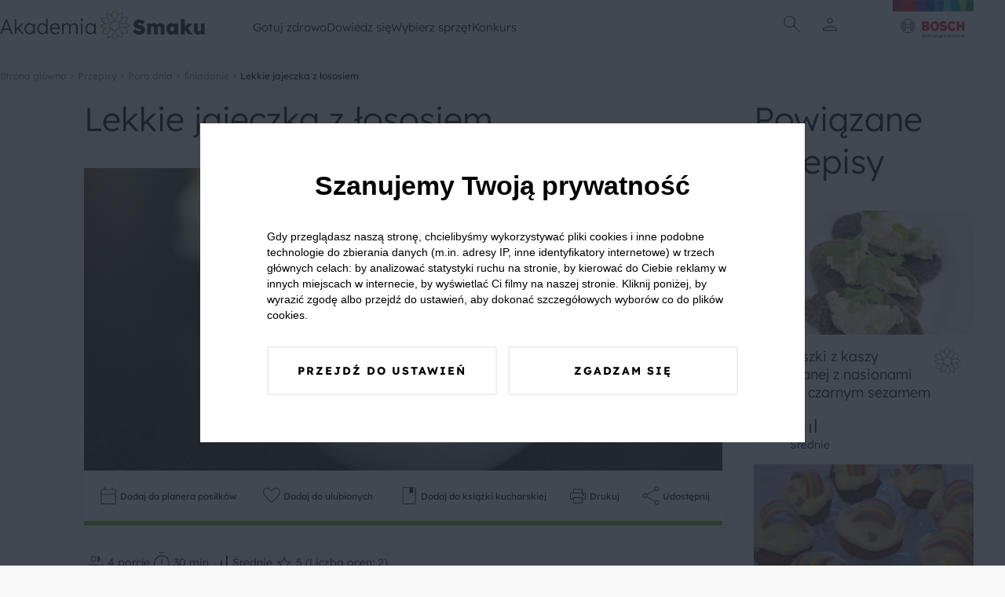

--- FILE ---
content_type: text/html; charset=UTF-8
request_url: https://akademiasmaku.pl/przepis/lekkie-jajeczka-z-lososiem,380
body_size: 63429
content:
<!DOCTYPE html>
<html lang="pl">
<head>
    <meta charset="utf-8"/>
    <meta name="viewport" content="width=device-width, initial-scale=1, shrink-to-fit=no">
    <title>Lekkie jajeczka z łososiem - Akademia Smaku</title>
<meta name="description" content="Jaja faszerowane lekkim farszem z łososia to świetna przekąska na każde przyjęcie.">
    <meta property="og:title" content="Lekkie jajeczka z łososiem">
<meta property="og:description" content="Jaja faszerowane lekkim farszem z łososia to świetna przekąska na każde przyjęcie.">
<meta property="og:image" content="https://akademiasmaku.pl/storage/3386/conversions/lekkie-jajeczka-z-lososiem-380-share.webp">

    <meta name="twitter:title" content="Lekkie jajeczka z łososiem">
<meta name="twitter:description" content="Jaja faszerowane lekkim farszem z łososia to świetna przekąska na każde przyjęcie.">
    <script type="application/ld+json">{"@context":"https://schema.org","@type":"WebPage","name":"Lekkie jajeczka z łososiem","description":"Jaja faszerowane lekkim farszem z łososia to świetna przekąska na każde przyjęcie."}</script><script type="application/ld+json">{"@context":"https://schema.org","@type":"Recipe","name":"Lekkie jajeczka z łososiem","image":"https://akademiasmaku.pl/storage/3386/conversions/lekkie-jajeczka-z-lososiem-380-single.webp","aggregateRating":{"@type":"AggregateRating","bestRating":5,"worstRating":1,"ratingValue":5,"reviewCount":2},"author":{"@type":"Person","name":"Akademia Smaku"},"datePublished":"2024-01-11","description":"Opis przygotowania:\r\n\r\n\r\n\tJajka ugotuj na twardo, odstudź i obierz.&nbsp;\r\n\tPrzekr&oacute;j każde jajko na p&oacute;ł i delikatnie wyjmij ż&oacute;łtko.\r\n\tDo miseczki przeł&oacute;ż serek i ż&oacute;łtka, połowę porcji łososia i drobno posiekany szczypiorek. Całość dopraw solą i pieprzem. Zblenduj na gładką masę, przeł&oacute;ż do rękawa cukierniczego z dużą tylką i wyciśnij do białek.\r\n\tPozostałą część łososia drobno posiekaj. Nał&oacute;ż na każde jajo i udekoruj szczypiorkiem.\r\n\r\n","recipeYield":4,"prepTime":"P0DT0H30M0S","cookTime":"P0DT0H30M0S","totalTime":"P0DT0H30M0S","recipeIngredient":["5 jajek","20 dkg łososia wędzonego, sałatkowego","Sól i pieprz","1 pęczek szczypiorku","1 opakowanie serka naturalnego"]}</script>
    <link rel="preconnect" href="https://fonts.googleapis.com">
    <link rel="preconnect" href="https://fonts.gstatic.com" crossorigin>
    <link  rel="preload"  as="style" onload="this.onload=null;this.rel='stylesheet'" href="https://fonts.googleapis.com/css2?family=Material+Symbols+Outlined:opsz,wght,FILL,GRAD@24,100,0,0" />
    <link rel="preload" as="style" href="https://akademiasmaku.pl/asb2025/assets/app-4ffc212f.css" /><link rel="modulepreload" href="https://akademiasmaku.pl/asb2025/assets/app-9a2ae87f.js" /><link rel="stylesheet" href="https://akademiasmaku.pl/asb2025/assets/app-4ffc212f.css" /><script type="module" src="https://akademiasmaku.pl/asb2025/assets/app-9a2ae87f.js"></script>    
    <link rel="canonical" href="https://akademiasmaku.pl/przepis/lekkie-jajeczka-z-lososiem,380">

    
    <meta name="google-site-verification" content="AEs5bHymViLQs128B50thCYxoCH49fA2fHgkevTvZ9g" />
    <link rel="dns-prefetch" href="https://www.googletagmanager.com/">
    <link href="https://www.googletagmanager.com/gtm.js?id=GTM-NL2H94" rel="preload" as="script">
    <link rel="preload" as="image" type="image/png"
          href="https://akademiasmaku.pl/asb2025/assets/bosh-logo-dda1f650.png"/>
    <link rel="preload" as="image" type="image/png"
          href="https://akademiasmaku.pl/asb2025/assets/akademia-logo-4608cd0f.png"/>


    
    
    <link rel="apple-touch-icon" sizes="180x180" href="https://akademiasmaku.pl/favicon/apple-touch-icon.png">
    <link rel="icon" type="image/png" sizes="32x32" href="https://akademiasmaku.pl/favicon/favicon-32x32.png">
    <link rel="icon" type="image/png" sizes="16x16" href="https://akademiasmaku.pl/favicon/favicon-16x16.png">
    <link rel="manifest" href="https://akademiasmaku.pl/favicon/site.webmanifest">
    <link rel="mask-icon" href="https://akademiasmaku.pl/favicon/safari-pinned-tab.svg" color="#72ab2e">
    <link rel="shortcut icon" href="https://akademiasmaku.pl/favicon/favicon.ico">
    <meta name="msapplication-TileColor" content="#da532c">
    <meta name="msapplication-config" content="https://akademiasmaku.pl/favicon/browserconfig.xml">
    <meta name="theme-color" content="#ffffff">
    
            <script type="application/ld+json">{"@context":"https:\/\/schema.org","@type":"BreadcrumbList","itemListElement":[{"@type":"ListItem","position":1,"item":{"@id":"https:\/\/akademiasmaku.pl","name":"Strona g\u0142\u00f3wna","image":null}},{"@type":"ListItem","position":2,"item":{"@id":"https:\/\/akademiasmaku.pl\/przepisy","name":"Przepisy","image":null}},{"@type":"ListItem","position":3,"item":{"@id":"https:\/\/akademiasmaku.pl\/przepisy\/pora-dnia","name":"Pora dnia","image":null}},{"@type":"ListItem","position":4,"item":{"@id":"https:\/\/akademiasmaku.pl\/przepisy\/sniadanie","name":"\u015aniadanie","image":null}},{"@type":"ListItem","position":5,"item":{"@id":"https:\/\/akademiasmaku.pl\/przepis\/lekkie-jajeczka-z-lososiem,380","name":"Lekkie jajeczka z \u0142ososiem","image":null}}]}</script>

        <style nonce="e3uyQTQsofd6Fp00g2j6Sikp72qpmGjM">[wire\:loading], [wire\:loading\.delay], [wire\:loading\.inline-block], [wire\:loading\.inline], [wire\:loading\.block], [wire\:loading\.flex], [wire\:loading\.table], [wire\:loading\.grid], [wire\:loading\.inline-flex] {display: none;}[wire\:loading\.delay\.shortest], [wire\:loading\.delay\.shorter], [wire\:loading\.delay\.short], [wire\:loading\.delay\.long], [wire\:loading\.delay\.longer], [wire\:loading\.delay\.longest] {display:none;}[wire\:offline] {display: none;}[wire\:dirty]:not(textarea):not(input):not(select) {display: none;}input:-webkit-autofill, select:-webkit-autofill, textarea:-webkit-autofill {animation-duration: 50000s;animation-name: livewireautofill;}@keyframes livewireautofill { from {} }</style>
</head>

<body class="rodoNoScroll">
<header class="header">
    <div class="container">
        <nav class="row align-stretch">
            <div class="col-6-xs col-3-md header__column">
                <a href="https://akademiasmaku.pl">
                    <img alt="Akademia Smaku" src="https://akademiasmaku.pl/asb2025/assets/akademia-logo-4608cd0f.png" width="261" height="39"
                         fetchpriority="high"/>
                </a>
            </div>
            <div class=" header__nav col-6-sm pl-1 pr-1">
                <div class="row  header__menu">
                                            <div class="header__menu__item">
                            <a class="header__menu__item__link" href=https://akademiasmaku.pl/przepisy>
                                Gotuj zdrowo
                            </a>
                                                            <div class="header__menu__item__submenu">
                                    <div class="container">
                                        <div class="row">
                                            <div class="col-2-xs header__menu__item__submenu__column mb-2">
                                            </div>
                                                                                                                                                <div class="col-2-xs header__menu__item__submenu__column mb-2">
                                                        <a class="header__menu__item__submenu__category"
                                                           href=https://akademiasmaku.pl/przepisy/potrawy>
                                                            Potrawy
                                                        </a>
                                                                                                                    <a class="header__menu__item__submenu__sublink"
                                                               href=https://akademiasmaku.pl/przepisy/zupy>
                                                                Zupy
                                                            </a>
                                                                                                                    <a class="header__menu__item__submenu__sublink"
                                                               href=https://akademiasmaku.pl/przepisy/dania-glowne>
                                                                Dania główne
                                                            </a>
                                                                                                                    <a class="header__menu__item__submenu__sublink"
                                                               href=https://akademiasmaku.pl/przepisy/dania-jednogarnkowe>
                                                                Dania jednogarnkowe
                                                            </a>
                                                                                                                    <a class="header__menu__item__submenu__sublink"
                                                               href=https://akademiasmaku.pl/przepisy/dla-dzieci>
                                                                Dla dzieci
                                                            </a>
                                                                                                                    <a class="header__menu__item__submenu__sublink"
                                                               href=https://akademiasmaku.pl/przepisy/kiszonki-i-przetwory>
                                                                Kiszonki i przetwory
                                                            </a>
                                                                                                                    <a class="header__menu__item__submenu__sublink"
                                                               href=https://akademiasmaku.pl/przepisy/sosy>
                                                                Sosy
                                                            </a>
                                                                                                                    <a class="header__menu__item__submenu__sublink"
                                                               href=https://akademiasmaku.pl/przepisy/salatki-i-surowki>
                                                                Sałatki i surówki
                                                            </a>
                                                                                                                    <a class="header__menu__item__submenu__sublink"
                                                               href=https://akademiasmaku.pl/przepisy/kuchnie-swiata>
                                                                Kuchnie świata
                                                            </a>
                                                                                                                    <a class="header__menu__item__submenu__sublink"
                                                               href=https://akademiasmaku.pl/przepisy/zdrowy-fastfood>
                                                                Zdrowy fastfood
                                                            </a>
                                                                                                            </div>

                                                                                                                                                                                                <div class="col-2-xs header__menu__item__submenu__column mb-2">
                                                        <a class="header__menu__item__submenu__category"
                                                           href=https://akademiasmaku.pl/przepisy/pora-dnia>
                                                            Pora dnia
                                                        </a>
                                                                                                                    <a class="header__menu__item__submenu__sublink"
                                                               href=https://akademiasmaku.pl/przepisy/sniadanie>
                                                                Śniadanie
                                                            </a>
                                                                                                                    <a class="header__menu__item__submenu__sublink"
                                                               href=https://akademiasmaku.pl/przepisy/drugie-sniadanie>
                                                                Drugie śniadanie
                                                            </a>
                                                                                                                    <a class="header__menu__item__submenu__sublink"
                                                               href=https://akademiasmaku.pl/przepisy/przystawka>
                                                                Przystawka
                                                            </a>
                                                                                                                    <a class="header__menu__item__submenu__sublink"
                                                               href=https://akademiasmaku.pl/przepisy/obiad>
                                                                Obiad
                                                            </a>
                                                                                                                    <a class="header__menu__item__submenu__sublink"
                                                               href=https://akademiasmaku.pl/przepisy/lunch>
                                                                Lunch
                                                            </a>
                                                                                                                    <a class="header__menu__item__submenu__sublink"
                                                               href=https://akademiasmaku.pl/przepisy/deser>
                                                                Deser
                                                            </a>
                                                                                                                    <a class="header__menu__item__submenu__sublink"
                                                               href=https://akademiasmaku.pl/przepisy/kolacja>
                                                                Kolacja
                                                            </a>
                                                                                                            </div>

                                                                                                                                                                                                <div class="col-2-xs header__menu__item__submenu__column mb-2">
                                                        <a class="header__menu__item__submenu__category"
                                                           href=https://akademiasmaku.pl/przepisy/specjalne-okazje>
                                                            Specjalne okazje
                                                        </a>
                                                                                                                    <a class="header__menu__item__submenu__sublink"
                                                               href=https://akademiasmaku.pl/przepisy/boze-narodzenie>
                                                                Boże Narodzenie
                                                            </a>
                                                                                                                    <a class="header__menu__item__submenu__sublink"
                                                               href=https://akademiasmaku.pl/przepisy/wielkanoc>
                                                                Wielkanoc
                                                            </a>
                                                                                                                    <a class="header__menu__item__submenu__sublink"
                                                               href=https://akademiasmaku.pl/przepisy/przyjecia-i-imprezy>
                                                                Przyjęcia i imprezy
                                                            </a>
                                                                                                                    <a class="header__menu__item__submenu__sublink"
                                                               href=https://akademiasmaku.pl/przepisy/przyjecia-dla-dzieci>
                                                                Przyjęcia dla dzieci
                                                            </a>
                                                                                                                    <a class="header__menu__item__submenu__sublink"
                                                               href=https://akademiasmaku.pl/przepisy/piknik>
                                                                Piknik
                                                            </a>
                                                                                                                    <a class="header__menu__item__submenu__sublink"
                                                               href=https://akademiasmaku.pl/przepisy/grill>
                                                                Grill
                                                            </a>
                                                                                                            </div>

                                                                                                                                                                                                <div class="col-2-xs header__menu__item__submenu__column mb-2">
                                                        <a class="header__menu__item__submenu__category"
                                                           href=https://akademiasmaku.pl/przepisy/napoje>
                                                            Napoje
                                                        </a>
                                                                                                                    <a class="header__menu__item__submenu__sublink"
                                                               href=https://akademiasmaku.pl/przepisy/grzance>
                                                                Grzańce
                                                            </a>
                                                                                                                    <a class="header__menu__item__submenu__sublink"
                                                               href=https://akademiasmaku.pl/przepisy/kawy>
                                                                Kawy
                                                            </a>
                                                                                                                    <a class="header__menu__item__submenu__sublink"
                                                               href=https://akademiasmaku.pl/przepisy/herbaty>
                                                                Herbaty
                                                            </a>
                                                                                                                    <a class="header__menu__item__submenu__sublink"
                                                               href=https://akademiasmaku.pl/przepisy/drinki>
                                                                Drinki
                                                            </a>
                                                                                                                    <a class="header__menu__item__submenu__sublink"
                                                               href=https://akademiasmaku.pl/przepisy/smoothie>
                                                                Smoothie
                                                            </a>
                                                                                                                    <a class="header__menu__item__submenu__sublink"
                                                               href=https://akademiasmaku.pl/przepisy/koktajle>
                                                                Koktajle
                                                            </a>
                                                                                                                    <a class="header__menu__item__submenu__sublink"
                                                               href=https://akademiasmaku.pl/przepisy/soki>
                                                                Soki
                                                            </a>
                                                                                                            </div>

                                                                                                                                                                                                <div class="col-2-xs">
                                                        <a class="header__menu__item__submenu__sublink--alone"
                                                           href=https://akademiasmaku.pl/top-10-przepisow-miesiaca>
                                                            TOP 10 przepisów miesiąca
                                                        </a>
                                                    </div>

                                                                                                                                        <div class="col-2-xs header__menu__item__submenu__column mb-2">
                                            </div>
                                        </div>
                                    </div>
                                </div>
                                                    </div>

                                            <div class="header__menu__item">
                            <a class="header__menu__item__link" href=https://akademiasmaku.pl/porady>
                                Dowiedz się
                            </a>
                                                            <div class="header__menu__item__submenu">
                                    <div class="container">
                                        <div class="row">
                                            <div class="col-2-xs header__menu__item__submenu__column mb-2">
                                            </div>
                                                                                                                                                <div class="col-2-xs">
                                                        <a class="header__menu__item__submenu__sublink--alone"
                                                           href=https://akademiasmaku.pl/inspiracje>
                                                            Inspiracje
                                                        </a>
                                                    </div>

                                                                                                                                                                                                <div class="col-2-xs">
                                                        <a class="header__menu__item__submenu__sublink--alone"
                                                           href=https://akademiasmaku.pl/porady>
                                                            Porady
                                                        </a>
                                                    </div>

                                                                                                                                                                                                <div class="col-2-xs">
                                                        <a class="header__menu__item__submenu__sublink--alone"
                                                           href=https://akademiasmaku.pl/artykuly>
                                                            Artykuły
                                                        </a>
                                                    </div>

                                                                                                                                                                                                <div class="col-2-xs">
                                                        <a class="header__menu__item__submenu__sublink--alone"
                                                           href=https://akademiasmaku.pl/quizy>
                                                            Quizy
                                                        </a>
                                                    </div>

                                                                                                                                                                                                <div class="col-2-xs">
                                                        <a class="header__menu__item__submenu__sublink--alone"
                                                           href=https://akademiasmaku.pl/redakcja>
                                                            Redakcja
                                                        </a>
                                                    </div>

                                                                                                                                        <div class="col-2-xs header__menu__item__submenu__column mb-2">
                                            </div>
                                        </div>
                                    </div>
                                </div>
                                                    </div>

                                            <div class="header__menu__item">
                            <a class="header__menu__item__link" href=https://akademiasmaku.pl/sprzety-agd>
                                Wybierz sprzęt
                            </a>
                                                            <div class="header__menu__item__submenu">
                                    <div class="container">
                                        <div class="row">
                                            <div class="col-2-xs header__menu__item__submenu__column mb-2">
                                            </div>
                                                                                                                                                <div class="col-2-xs header__menu__item__submenu__column mb-2">
                                                        <a class="header__menu__item__submenu__category"
                                                           href=https://akademiasmaku.pl/sprzety-agd/kuchnia>
                                                            Kuchnia
                                                        </a>
                                                                                                                    <a class="header__menu__item__submenu__sublink"
                                                               href=https://akademiasmaku.pl/sprzety-agd/kuchnia/zmywarki,6>
                                                                Zmywarki
                                                            </a>
                                                                                                                    <a class="header__menu__item__submenu__sublink"
                                                               href=https://akademiasmaku.pl/sprzety-agd/kuchnia/chlodziarki-i-zamrazarki,5>
                                                                Chłodziarki i zamrażarki
                                                            </a>
                                                                                                                    <a class="header__menu__item__submenu__sublink"
                                                               href=https://akademiasmaku.pl/sprzety-agd/kuchnia/piekarniki,4>
                                                                Piekarniki
                                                            </a>
                                                                                                                    <a class="header__menu__item__submenu__sublink"
                                                               href=https://akademiasmaku.pl/sprzety-agd/kuchnia/plyty-grzewcze,3>
                                                                Płyty grzewcze
                                                            </a>
                                                                                                                    <a class="header__menu__item__submenu__sublink"
                                                               href=https://akademiasmaku.pl/sprzety-agd/kuchnia/roboty-kuchenne,2>
                                                                Roboty kuchnne
                                                            </a>
                                                                                                                    <a class="header__menu__item__submenu__sublink"
                                                               href=https://akademiasmaku.pl/sprzety-agd/kuchnia/blendery-reczne-i-kielichowe,1>
                                                                Blendery ręczne i kielichowe
                                                            </a>
                                                                                                            </div>

                                                                                                                                                                                                <div class="col-2-xs header__menu__item__submenu__column mb-2">
                                                        <a class="header__menu__item__submenu__category"
                                                           href=https://akademiasmaku.pl/sprzety-agd/dom>
                                                            Dom
                                                        </a>
                                                                                                                    <a class="header__menu__item__submenu__sublink"
                                                               href=https://akademiasmaku.pl/sprzety-agd/dom/odkurzacze,10>
                                                                Odkurzacze
                                                            </a>
                                                                                                                    <a class="header__menu__item__submenu__sublink"
                                                               href=https://akademiasmaku.pl/sprzety-agd/dom/suszarki,8>
                                                                Suszarki
                                                            </a>
                                                                                                                    <a class="header__menu__item__submenu__sublink"
                                                               href=https://akademiasmaku.pl/sprzety-agd/dom/pralki,7>
                                                                Pralki
                                                            </a>
                                                                                                            </div>

                                                                                                                                        <div class="col-2-xs header__menu__item__submenu__column mb-2">
                                            </div>
                                        </div>
                                    </div>
                                </div>
                                                    </div>

                                            <div class="header__menu__item">
                            <a class="header__menu__item__link" href=https://akademiasmaku.pl/testerzysmaku>
                                Konkurs
                            </a>
                                                    </div>

                                    </div>
            </div>
            <div class="col-2-xs header__column header__iconsColumn">
                <div class="row justify-center align-center header__row">
              <span class="header__icon  display-i-md display-n icon ">       <img class="search-modal-toggle" src="https://akademiasmaku.pl/asb2025/assets/search-d759c0fb.svg"
                                                                         width="32"
                                                                         height="32"
                                                                         alt="Wyszukaj"></span>


                                                                <span class="header__icon header__icon__user ">
      <img src="https://akademiasmaku.pl/asb2025/assets/user-8a4622a1.svg" class="user-modal-toggle"
           width="32"
           height="32"
           alt="Użytkownik"></span>
                    
                </div>
                <div class="header__bottomAnchor">
                    <div id="user-modal" class="userMenu">
  <div  class="userMenu__content user-modal-toggle">
    
          <a href="https://akademiasmaku.pl/logowanie" class="btn  btn--primary userMenu__content__button">Zaloguj się</a>
      <a href="https://akademiasmaku.pl/rejestracja" class="btn  btn--secondary userMenu__content__button">Załóż konto</a>
      </div>
</div>

                    <div id="search-modal" class="searchMenu">
    <form class="searchMenu__content" method="GET" action="https://akademiasmaku.pl/wyszukiwarka">


      <input name="pharse" required class="formField__input" id="search-modal-input" type="text" value="">
    <button class="btn btn--primary btn--small searchMenu__content__button">
        <img
            src="https://akademiasmaku.pl/asb2025/assets/search-white-a4739cea.svg"
            width="28" height="28"
            alt="Szukaj">
    </button>
  </form>

</div>

                </div>
            </div>
            <div class="col-4-xs col-1-md header__column ">
                <div class="row justify-flex-end header__row">
                    <a href="https://www.bosch-home.pl/" target="_blank">
                        <img alt="Bosh Logo" src="https://akademiasmaku.pl/asb2025/assets/bosh-logo-dda1f650.png" fetchpriority="high"
                             width="135" height="85"/>
                    </a>
                </div>
            </div>
        </nav>
    </div>

</header>

<div class="headerMobile">
    <div class="container headerMobile__container">
        <div class="row">
            <a href="/" class="col-2-xs headerMobile__link pt-1 pb-1 headerMobile__column">
                <img class="headerMobile__icon" src="https://akademiasmaku.pl/asb2025/assets/home-5e56b80a.svg" width="26"
                     height="26"
                     alt="Home">
                <span class="headerMobile__link">
          Home
        </span>
            </a>
            <div class="col-2-xs headerMobile__link pt-1 pb-1 headerMobile__column headerMobile__tab" data-key="0">
                <img class="headerMobile__icon" src="https://akademiasmaku.pl/asb2025/assets/stockpot-314129ce.svg" width="26"
                     height="26"
                     alt="   Gotuj zdrowo">
                <span class="headerMobile__link">
          Gotuj zdrowo
        </span>
            </div>
            <div class="col-4-xs headerMobile__link pt-1 pb-1 headerMobile__column--center">
          <span class="headerMobile__icon headerMobile__icon--center ">   <img class="search-modal-toggle"
                                                                                                  src="https://akademiasmaku.pl/asb2025/assets/search-7ba99c2e.svg"
                                                                                                  width="38" height="38"
                                                                                                  alt="Znajdź przepis">
</span>

                <span class="headerMobile__link search-modal-toggle">
          Znajdź przepis
        </span>
            </div>
            <div href="https://akademiasmaku.pl/profil/ulubione" class="col-2-xs headerMobile__link pt-1 pb-1 headerMobile__column">
                <img class="headerMobile__icon" src="https://akademiasmaku.pl/asb2025/assets/favorite-e304e438.svg" width="26"
                     height="26"
                     alt="   Ulubione">
                <span class="headerMobile__link">
          Ulubione
        </span>
            </div>
            <div class="col-2-xs headerMobile__link pt-1 pb-1 headerMobile__column headerMobile__tab" data-key="more">

                <img class="headerMobile__icon" src="https://akademiasmaku.pl/asb2025/assets/more-7c0a7cba.svg" width="26"
                     height="26"
                     alt="   Więcej">
                <span class="headerMobile__link">
          Więcej
        </span>
            </div>
        </div>
    </div>
</div>
    <div class="headerMobile__expand" data-key="0">
        <button class="headerMobile__expand__close">
            <img  class="headerMobile__expand__close__icon" src="https://akademiasmaku.pl/asb2025/assets/close-63600f98.svg"
                  width="24"
                  height="24"
                  alt="Zamknij">


            Zamknij
        </button>
        <span class="headerMobile__expand__title">Gotuj zdrowo</span>
                                    <div class="headerMobile__expand__acordion">
                    <div class="headerMobile__expand__acordion__head">
                        <div class="headerMobile__expand__acordion__head__content">
                            Potrawy
                            <img class="headerMobile__expand__acordion__head__content__icon"
                                 src="https://akademiasmaku.pl/asb2025/assets/chevron-right-13227fb2.svg"
                                 width="24" height="24"
                                 alt="Strzałka w prawo">
                        </div>
                    </div>
                    <div class="headerMobile__expand__acordion__body">
                                                    <a class="headerMobile__expand__acordion__body__link" href=https://akademiasmaku.pl/przepisy/zupy>
                                Zupy
                            </a>
                                                    <a class="headerMobile__expand__acordion__body__link" href=https://akademiasmaku.pl/przepisy/dania-glowne>
                                Dania główne
                            </a>
                                                    <a class="headerMobile__expand__acordion__body__link" href=https://akademiasmaku.pl/przepisy/dania-jednogarnkowe>
                                Dania jednogarnkowe
                            </a>
                                                    <a class="headerMobile__expand__acordion__body__link" href=https://akademiasmaku.pl/przepisy/dla-dzieci>
                                Dla dzieci
                            </a>
                                                    <a class="headerMobile__expand__acordion__body__link" href=https://akademiasmaku.pl/przepisy/kiszonki-i-przetwory>
                                Kiszonki i przetwory
                            </a>
                                                    <a class="headerMobile__expand__acordion__body__link" href=https://akademiasmaku.pl/przepisy/sosy>
                                Sosy
                            </a>
                                                    <a class="headerMobile__expand__acordion__body__link" href=https://akademiasmaku.pl/przepisy/salatki-i-surowki>
                                Sałatki i surówki
                            </a>
                                                    <a class="headerMobile__expand__acordion__body__link" href=https://akademiasmaku.pl/przepisy/kuchnie-swiata>
                                Kuchnie świata
                            </a>
                                                    <a class="headerMobile__expand__acordion__body__link" href=https://akademiasmaku.pl/przepisy/zdrowy-fastfood>
                                Zdrowy fastfood
                            </a>
                                            </div>
                </div>
                                                <div class="headerMobile__expand__acordion">
                    <div class="headerMobile__expand__acordion__head">
                        <div class="headerMobile__expand__acordion__head__content">
                            Pora dnia
                            <img class="headerMobile__expand__acordion__head__content__icon"
                                 src="https://akademiasmaku.pl/asb2025/assets/chevron-right-13227fb2.svg"
                                 width="24" height="24"
                                 alt="Strzałka w prawo">
                        </div>
                    </div>
                    <div class="headerMobile__expand__acordion__body">
                                                    <a class="headerMobile__expand__acordion__body__link" href=https://akademiasmaku.pl/przepisy/sniadanie>
                                Śniadanie
                            </a>
                                                    <a class="headerMobile__expand__acordion__body__link" href=https://akademiasmaku.pl/przepisy/drugie-sniadanie>
                                Drugie śniadanie
                            </a>
                                                    <a class="headerMobile__expand__acordion__body__link" href=https://akademiasmaku.pl/przepisy/przystawka>
                                Przystawka
                            </a>
                                                    <a class="headerMobile__expand__acordion__body__link" href=https://akademiasmaku.pl/przepisy/obiad>
                                Obiad
                            </a>
                                                    <a class="headerMobile__expand__acordion__body__link" href=https://akademiasmaku.pl/przepisy/lunch>
                                Lunch
                            </a>
                                                    <a class="headerMobile__expand__acordion__body__link" href=https://akademiasmaku.pl/przepisy/deser>
                                Deser
                            </a>
                                                    <a class="headerMobile__expand__acordion__body__link" href=https://akademiasmaku.pl/przepisy/kolacja>
                                Kolacja
                            </a>
                                            </div>
                </div>
                                                <div class="headerMobile__expand__acordion">
                    <div class="headerMobile__expand__acordion__head">
                        <div class="headerMobile__expand__acordion__head__content">
                            Specjalne okazje
                            <img class="headerMobile__expand__acordion__head__content__icon"
                                 src="https://akademiasmaku.pl/asb2025/assets/chevron-right-13227fb2.svg"
                                 width="24" height="24"
                                 alt="Strzałka w prawo">
                        </div>
                    </div>
                    <div class="headerMobile__expand__acordion__body">
                                                    <a class="headerMobile__expand__acordion__body__link" href=https://akademiasmaku.pl/przepisy/boze-narodzenie>
                                Boże Narodzenie
                            </a>
                                                    <a class="headerMobile__expand__acordion__body__link" href=https://akademiasmaku.pl/przepisy/wielkanoc>
                                Wielkanoc
                            </a>
                                                    <a class="headerMobile__expand__acordion__body__link" href=https://akademiasmaku.pl/przepisy/przyjecia-i-imprezy>
                                Przyjęcia i imprezy
                            </a>
                                                    <a class="headerMobile__expand__acordion__body__link" href=https://akademiasmaku.pl/przepisy/przyjecia-dla-dzieci>
                                Przyjęcia dla dzieci
                            </a>
                                                    <a class="headerMobile__expand__acordion__body__link" href=https://akademiasmaku.pl/przepisy/piknik>
                                Piknik
                            </a>
                                                    <a class="headerMobile__expand__acordion__body__link" href=https://akademiasmaku.pl/przepisy/grill>
                                Grill
                            </a>
                                            </div>
                </div>
                                                <div class="headerMobile__expand__acordion">
                    <div class="headerMobile__expand__acordion__head">
                        <div class="headerMobile__expand__acordion__head__content">
                            Napoje
                            <img class="headerMobile__expand__acordion__head__content__icon"
                                 src="https://akademiasmaku.pl/asb2025/assets/chevron-right-13227fb2.svg"
                                 width="24" height="24"
                                 alt="Strzałka w prawo">
                        </div>
                    </div>
                    <div class="headerMobile__expand__acordion__body">
                                                    <a class="headerMobile__expand__acordion__body__link" href=https://akademiasmaku.pl/przepisy/grzance>
                                Grzańce
                            </a>
                                                    <a class="headerMobile__expand__acordion__body__link" href=https://akademiasmaku.pl/przepisy/kawy>
                                Kawy
                            </a>
                                                    <a class="headerMobile__expand__acordion__body__link" href=https://akademiasmaku.pl/przepisy/herbaty>
                                Herbaty
                            </a>
                                                    <a class="headerMobile__expand__acordion__body__link" href=https://akademiasmaku.pl/przepisy/drinki>
                                Drinki
                            </a>
                                                    <a class="headerMobile__expand__acordion__body__link" href=https://akademiasmaku.pl/przepisy/smoothie>
                                Smoothie
                            </a>
                                                    <a class="headerMobile__expand__acordion__body__link" href=https://akademiasmaku.pl/przepisy/koktajle>
                                Koktajle
                            </a>
                                                    <a class="headerMobile__expand__acordion__body__link" href=https://akademiasmaku.pl/przepisy/soki>
                                Soki
                            </a>
                                            </div>
                </div>
                                                <a class="headerMobile__expand__acordion__link" class="" href=https://akademiasmaku.pl/top-10-przepisow-miesiaca>
                    TOP 10 przepisów miesiąca
                </a>
                    
    </div>
    <div class="headerMobile__expand" data-key="1">
        <button class="headerMobile__expand__close">
            <img  class="headerMobile__expand__close__icon" src="https://akademiasmaku.pl/asb2025/assets/close-63600f98.svg"
                  width="24"
                  height="24"
                  alt="Zamknij">


            Zamknij
        </button>
        <span class="headerMobile__expand__title">Dowiedz się</span>
                                    <a class="headerMobile__expand__acordion__link" class="" href=https://akademiasmaku.pl/inspiracje>
                    Inspiracje
                </a>
                                                <a class="headerMobile__expand__acordion__link" class="" href=https://akademiasmaku.pl/porady>
                    Porady
                </a>
                                                <a class="headerMobile__expand__acordion__link" class="" href=https://akademiasmaku.pl/artykuly>
                    Artykuły
                </a>
                                                <a class="headerMobile__expand__acordion__link" class="" href=https://akademiasmaku.pl/quizy>
                    Quizy
                </a>
                                                <a class="headerMobile__expand__acordion__link" class="" href=https://akademiasmaku.pl/redakcja>
                    Redakcja
                </a>
                    
    </div>
    <div class="headerMobile__expand" data-key="2">
        <button class="headerMobile__expand__close">
            <img  class="headerMobile__expand__close__icon" src="https://akademiasmaku.pl/asb2025/assets/close-63600f98.svg"
                  width="24"
                  height="24"
                  alt="Zamknij">


            Zamknij
        </button>
        <span class="headerMobile__expand__title">Wybierz sprzęt</span>
                                    <div class="headerMobile__expand__acordion">
                    <div class="headerMobile__expand__acordion__head">
                        <div class="headerMobile__expand__acordion__head__content">
                            Kuchnia
                            <img class="headerMobile__expand__acordion__head__content__icon"
                                 src="https://akademiasmaku.pl/asb2025/assets/chevron-right-13227fb2.svg"
                                 width="24" height="24"
                                 alt="Strzałka w prawo">
                        </div>
                    </div>
                    <div class="headerMobile__expand__acordion__body">
                                                    <a class="headerMobile__expand__acordion__body__link" href=https://akademiasmaku.pl/sprzety-agd/kuchnia/zmywarki,6>
                                Zmywarki
                            </a>
                                                    <a class="headerMobile__expand__acordion__body__link" href=https://akademiasmaku.pl/sprzety-agd/kuchnia/chlodziarki-i-zamrazarki,5>
                                Chłodziarki i zamrażarki
                            </a>
                                                    <a class="headerMobile__expand__acordion__body__link" href=https://akademiasmaku.pl/sprzety-agd/kuchnia/piekarniki,4>
                                Piekarniki
                            </a>
                                                    <a class="headerMobile__expand__acordion__body__link" href=https://akademiasmaku.pl/sprzety-agd/kuchnia/plyty-grzewcze,3>
                                Płyty grzewcze
                            </a>
                                                    <a class="headerMobile__expand__acordion__body__link" href=https://akademiasmaku.pl/sprzety-agd/kuchnia/roboty-kuchenne,2>
                                Roboty kuchnne
                            </a>
                                                    <a class="headerMobile__expand__acordion__body__link" href=https://akademiasmaku.pl/sprzety-agd/kuchnia/blendery-reczne-i-kielichowe,1>
                                Blendery ręczne i kielichowe
                            </a>
                                            </div>
                </div>
                                                <div class="headerMobile__expand__acordion">
                    <div class="headerMobile__expand__acordion__head">
                        <div class="headerMobile__expand__acordion__head__content">
                            Dom
                            <img class="headerMobile__expand__acordion__head__content__icon"
                                 src="https://akademiasmaku.pl/asb2025/assets/chevron-right-13227fb2.svg"
                                 width="24" height="24"
                                 alt="Strzałka w prawo">
                        </div>
                    </div>
                    <div class="headerMobile__expand__acordion__body">
                                                    <a class="headerMobile__expand__acordion__body__link" href=https://akademiasmaku.pl/sprzety-agd/dom/odkurzacze,10>
                                Odkurzacze
                            </a>
                                                    <a class="headerMobile__expand__acordion__body__link" href=https://akademiasmaku.pl/sprzety-agd/dom/suszarki,8>
                                Suszarki
                            </a>
                                                    <a class="headerMobile__expand__acordion__body__link" href=https://akademiasmaku.pl/sprzety-agd/dom/pralki,7>
                                Pralki
                            </a>
                                            </div>
                </div>
                    
    </div>
    <div class="headerMobile__expand" data-key="3">
        <button class="headerMobile__expand__close">
            <img  class="headerMobile__expand__close__icon" src="https://akademiasmaku.pl/asb2025/assets/close-63600f98.svg"
                  width="24"
                  height="24"
                  alt="Zamknij">


            Zamknij
        </button>
        <span class="headerMobile__expand__title">Konkurs</span>
        
    </div>

<div class="headerMobile__expand" data-key="more">
    <button class="headerMobile__expand__close">
        <img  class="headerMobile__expand__close__icon" src="https://akademiasmaku.pl/asb2025/assets/close-63600f98.svg"
              width="24"
              height="24"
              alt="Zamknij">
        Zamknij
    </button>
    <h2 class="headerMobile__expand__title">Więcej</h2>
                        <div class="headerMobile__expand__acordion">
                <div class="headerMobile__expand__acordion__head">
                    <div class="headerMobile__expand__acordion__head__content">
                        Dowiedz się
                        <img class="headerMobile__expand__acordion__head__content__icon"
                             src="https://akademiasmaku.pl/asb2025/assets/chevron-right-13227fb2.svg"
                             width="24" height="24"
                             alt="Strzałka w prawo">


                    </div>
                </div>
                <div class="headerMobile__expand__acordion__body">
                                            <a class="headerMobile__expand__acordion__body__link" href=https://akademiasmaku.pl/inspiracje>
                            Inspiracje
                        </a>
                                            <a class="headerMobile__expand__acordion__body__link" href=https://akademiasmaku.pl/porady>
                            Porady
                        </a>
                                            <a class="headerMobile__expand__acordion__body__link" href=https://akademiasmaku.pl/artykuly>
                            Artykuły
                        </a>
                                            <a class="headerMobile__expand__acordion__body__link" href=https://akademiasmaku.pl/quizy>
                            Quizy
                        </a>
                                            <a class="headerMobile__expand__acordion__body__link" href=https://akademiasmaku.pl/redakcja>
                            Redakcja
                        </a>
                                    </div>
            </div>
                                <div class="headerMobile__expand__acordion">
                <div class="headerMobile__expand__acordion__head">
                    <div class="headerMobile__expand__acordion__head__content">
                        Wybierz sprzęt
                        <img class="headerMobile__expand__acordion__head__content__icon"
                             src="https://akademiasmaku.pl/asb2025/assets/chevron-right-13227fb2.svg"
                             width="24" height="24"
                             alt="Strzałka w prawo">


                    </div>
                </div>
                <div class="headerMobile__expand__acordion__body">
                                            <a class="headerMobile__expand__acordion__body__link" href=https://akademiasmaku.pl/sprzety-agd/kuchnia>
                            Kuchnia
                        </a>
                                            <a class="headerMobile__expand__acordion__body__link" href=https://akademiasmaku.pl/sprzety-agd/dom>
                            Dom
                        </a>
                                    </div>
            </div>
                                <a class="headerMobile__expand__acordion__link" class="" href=https://akademiasmaku.pl/testerzysmaku>
                Konkurs
            </a>
            </div>




<main>
        <nav class="breadcrumb" aria-label="breadcrumbs">
            <div class="container">
                <ul class="breadcrumb__list">
                                                                                                        <li  class="breadcrumb__item"><a class="breadcrumb__link" href="https://akademiasmaku.pl">Strona główna</a></li>
                                                    
                                                                                                        <li  class="breadcrumb__item"><a class="breadcrumb__link" href="https://akademiasmaku.pl/przepisy">Przepisy</a></li>
                                                    
                                                                                                        <li  class="breadcrumb__item"><a class="breadcrumb__link" href="https://akademiasmaku.pl/przepisy/pora-dnia">Pora dnia</a></li>
                                                    
                                                                                                        <li  class="breadcrumb__item"><a class="breadcrumb__link" href="https://akademiasmaku.pl/przepisy/sniadanie">Śniadanie</a></li>
                                                    
                                                                                                        <li class="breadcrumb__item "><a class="breadcrumb__link breadcrumb__link--active" href="https://akademiasmaku.pl/przepis/lekkie-jajeczka-z-lososiem,380" aria-current="page">Lekkie jajeczka z łososiem</a></li>
                                                    
                                    </ul>
            </div>
        </nav>


    <div class="container " style="position: relative">
        <div class="row gap-col-2 recipe__row">
            <div class="col-1-md">
            </div>
            <div class="col-8-md">
                <div class="recipe">
                                        <h1 class="recipe__title">
                        Lekkie jajeczka z łososiem
                    </h1>
                    <div class="recipe__photo">
                                                    <img class="recipe__image" width="950" height="450" alt="Lekkie jajeczka z łososiem"  srcset="https://akademiasmaku.pl/storage/3386/responsive-images/lekkie-jajeczka-z-lososiem-380___single_950_450.webp 950w, https://akademiasmaku.pl/storage/3386/responsive-images/lekkie-jajeczka-z-lososiem-380___single_794_376.webp 794w, https://akademiasmaku.pl/storage/3386/responsive-images/lekkie-jajeczka-z-lososiem-380___single_665_315.webp 665w, https://akademiasmaku.pl/storage/3386/responsive-images/lekkie-jajeczka-z-lososiem-380___single_556_263.webp 556w, https://akademiasmaku.pl/storage/3386/responsive-images/lekkie-jajeczka-z-lososiem-380___single_465_220.webp 465w, [data-uri] 32w" onload="window.requestAnimationFrame(function(){if(!(size=getBoundingClientRect().width))return;sizes=Math.ceil(size/window.innerWidth*100)+'vw';});" sizes="1px" src="https://akademiasmaku.pl/storage/3386/conversions/lekkie-jajeczka-z-lososiem-380-single.webp" width="950" height="450">


                                            </div>
                    <div class="toolbar toolbar--recipe">
        <a  class="toolbar__item toolbar__item--calendar">
        <img  src="https://akademiasmaku.pl/asb2025/assets/calendar-e0d4c952.svg"
              class="toolbar__item__icon"
              width="30"
              height="30"
              alt="Kalendarz">
        <span class="toolbar__item__text">Dodaj do planera posiłków</span>
    </a>
                <button wire:id="H5wUrSpBvvJow1UFoOdO" wire:initial-data="{&quot;fingerprint&quot;:{&quot;id&quot;:&quot;H5wUrSpBvvJow1UFoOdO&quot;,&quot;name&quot;:&quot;components.favourite&quot;,&quot;locale&quot;:&quot;pl&quot;,&quot;path&quot;:&quot;przepis\/lekkie-jajeczka-z-lososiem,380&quot;,&quot;method&quot;:&quot;GET&quot;,&quot;v&quot;:&quot;acj&quot;},&quot;effects&quot;:{&quot;listeners&quot;:[]},&quot;serverMemo&quot;:{&quot;children&quot;:[],&quot;errors&quot;:[],&quot;htmlHash&quot;:&quot;3f1bc557&quot;,&quot;data&quot;:{&quot;modelId&quot;:380,&quot;model&quot;:&quot;App\\Models\\Recipe&quot;,&quot;isFavourite&quot;:false,&quot;record&quot;:[],&quot;user&quot;:null},&quot;dataMeta&quot;:{&quot;models&quot;:{&quot;record&quot;:{&quot;class&quot;:&quot;App\\Models\\Recipe&quot;,&quot;id&quot;:380,&quot;relations&quot;:[&quot;media&quot;,&quot;tags&quot;,&quot;tags.media&quot;,&quot;user&quot;,&quot;user.media&quot;,&quot;user.redactor&quot;,&quot;products&quot;,&quot;steps&quot;,&quot;ingredientsOld&quot;],&quot;connection&quot;:&quot;mysql&quot;,&quot;collectionClass&quot;:null}}},&quot;checksum&quot;:&quot;db9f741a571f7aa1b669b4d5ac28213a74a5e8efa0f53d7c963cfa42b30f8cb2&quot;}}" class="toolbar__item" wire:click="toggleFavourite()">
    <img  src="https://akademiasmaku.pl/asb2025/assets/favorite-d993681e.svg"
          class="toolbar__item__icon"
          width="30"
          height="30"
          alt="Ulubione">

    <span class="toolbar__item__text">
            Dodaj do ulubionych
        </span>

</button>

<!-- Livewire Component wire-end:H5wUrSpBvvJow1UFoOdO -->                <a   class="toolbar__item toolbar__item--book">
            <img  src="https://akademiasmaku.pl/asb2025/assets/book-d8d06461.svg"
                  class="toolbar__item__icon"
                  width="30"
                  height="30"
                  alt="Kalendarz">
            <span class="toolbar__item__text"> Dodaj do książki kucharskiej</span>
        </a>
                <a href="https://akademiasmaku.pl/drukuj/przepis/lekkie-jajeczka-z-lososiem,380" target="_blank" class="toolbar__item" rel="nofollow">
            <img  src="https://akademiasmaku.pl/asb2025/assets/print-3d8a9419.svg"
                  class="toolbar__item__icon"
                  width="30"
                  height="30"
                  alt="Kalendarz">
            <span class="toolbar__item__text">Drukuj</span>
        </a>
                <a href="javascript:;" data-modal="share-content" class="toolbar__item" rel="nofollow">
            <img  src="https://akademiasmaku.pl/asb2025/assets/share-a234dd70.svg"
                  class="toolbar__item__icon"
                  width="30"
                  height="30"
                  alt="Kalendarz">
            <span class="toolbar__item__text">Udostępnij</span>
        </a>
    </div>

    
    
    
                    </div>
                                                                <div class="recipeData__info">
                    <div class="recipeData__param">
                        <img class="recipeData__paramIcon" src="https://akademiasmaku.pl/asb2025/assets/portions-81f8d629.svg" width="30" height="30" alt="Ilośc porcji">

                        <p class="recipeData__paramText">
                            4
                            <span>
                                                              porcje
                                                          </span>
                        </p>
                          
                    </div>
                                            <div class="recipeData__param">
                            <img class="recipeData__paramIcon" src="https://akademiasmaku.pl/asb2025/assets/timer-5badd25a.svg" width="30" height="30" alt="Czas wykonywania">

                            <p class="recipeData__paramText">30
                                min</p>
                        </div>
                                        <div class="recipeData__param">
                        <img class="recipeData__paramIcon" src="https://akademiasmaku.pl/asb2025/assets/level-6507c41e.svg" width="30" height="30" alt="Poziom trudności">

                        <p class="recipeData__paramText">Średnie</p>
                    </div>
                                        <div class="recipeData__param">
                        <img class="recipeData__paramIcon" src="https://akademiasmaku.pl/asb2025/assets/star-6d3b50f6.svg" width="30" height="30" alt="Ocena">
                        <p class="recipeData__paramText">5 (Liczba ocen: 2)</p>
                    </div>
                                    </div>
                <br>
                <div class="recipeData">
                    
                                            <div class="recipeData__author">
                            <span class="recipeData__name">Akademia Smaku</span>
                            <span class="recipeData__avatarLink">
                               <img class="recipeData__avatar" width="36" height="36" loading="lazy" src="https://akademiasmaku.pl/storage/11096/conversions/akademia-logo-d0a0d52d-(1)-thumb.webp" alt="akademia-logo-d0a0d52d (1)">
                            </span>
                        </div>
                                    </div>


                <div class="recipeShortDescription">
                    Jaja faszerowane lekkim farszem z łososia to świetna przekąska na każde przyjęcie.
                </div>

                <div class="recipeComponentsData">
                                            <div class="recipeIngredient">
                            <h3 class="recipeIngredient__title">Składniki</h3>
                                                            <div class=" recipeIngredient__subtitle ">5 jajek</div>
                                                            <div class=" recipeIngredient__subtitle ">20 dkg łososia wędzonego, sałatkowego</div>
                                                            <div class=" recipeIngredient__subtitle ">Sól i pieprz</div>
                                                            <div class=" recipeIngredient__subtitle ">1 pęczek szczypiorku</div>
                                                            <div class=" recipeIngredient__subtitle ">1 opakowanie serka naturalnego</div>
                                                    </div>
                    
                                        
                </div>

                <div class="recipeComponentsButtons">
                    
                    <button href="javascript:;" data-modal="send-ingredient" class="recipeComponentsButtons__share ">
                        Wyślij składniki

                        <img  src="https://akademiasmaku.pl/asb2025/assets/share-770b0534.svg"
                              width="24"
                              height="24"
                              alt="Udostępnij">
                    </button>


                </div>

                <div id="send-ingredient" class="modal" >
    <div class="modal__dialog">
        <div class="modal__content">

            <button data-modal="send-ingredient" class="modal__content__closeIcon">
                <img  src="https://akademiasmaku.pl/asb2025/assets/close-63600f98.svg"
                     width="24"
                     height="24"
                     alt="Zamknij">
            </button>
            <div wire:id="6Q8sXtD8ap1JMX4mYYjn" wire:initial-data="{&quot;fingerprint&quot;:{&quot;id&quot;:&quot;6Q8sXtD8ap1JMX4mYYjn&quot;,&quot;name&quot;:&quot;components.send-ingredient&quot;,&quot;locale&quot;:&quot;pl&quot;,&quot;path&quot;:&quot;przepis\/lekkie-jajeczka-z-lososiem,380&quot;,&quot;method&quot;:&quot;GET&quot;,&quot;v&quot;:&quot;acj&quot;},&quot;effects&quot;:{&quot;listeners&quot;:[]},&quot;serverMemo&quot;:{&quot;children&quot;:[],&quot;errors&quot;:[],&quot;htmlHash&quot;:&quot;1d291d97&quot;,&quot;data&quot;:{&quot;email&quot;:null,&quot;recipe&quot;:[],&quot;ingredients&quot;:[]},&quot;dataMeta&quot;:{&quot;models&quot;:{&quot;recipe&quot;:{&quot;class&quot;:&quot;App\\Models\\Recipe&quot;,&quot;id&quot;:380,&quot;relations&quot;:[&quot;media&quot;,&quot;tags&quot;,&quot;tags.media&quot;,&quot;user&quot;,&quot;user.media&quot;,&quot;user.redactor&quot;,&quot;products&quot;,&quot;steps&quot;,&quot;ingredientsOld&quot;,&quot;rating&quot;,&quot;ingredients&quot;],&quot;connection&quot;:&quot;mysql&quot;,&quot;collectionClass&quot;:null}}},&quot;checksum&quot;:&quot;40cc117839df0e2c042a28b9ca47eece65eb5b96fc85d814bbacdc4b455ce6ab&quot;}}" class="sendIngredient">
    <h4 class="sendIngredient__title">Lekkie jajeczka z łososiem</h4>

    
    <form  wire:submit.prevent="share">

        <label class="sendIngredient__label">E-mail</label>
        <input wire:model="email" required class="formField__input sendIngredient__email" placeholder="Wpisz e-mail"  type="email"  />
        <label class="sendIngredient__label">Składniki:</label>
                    <div class="sendIngredient__list">
                
                        <label class="sendIngredient__labelI">
                            <input class="sendIngredient__checkbox" wire:model="ingredients"  value="21787" type="checkbox">
                            <span class="sendIngredient__labelText">5 jajek</span>
                        </label>


                
                        <label class="sendIngredient__labelI">
                            <input class="sendIngredient__checkbox" wire:model="ingredients"  value="21788" type="checkbox">
                            <span class="sendIngredient__labelText">20 dkg łososia wędzonego, sałatkowego</span>
                        </label>


                
                        <label class="sendIngredient__labelI">
                            <input class="sendIngredient__checkbox" wire:model="ingredients"  value="21789" type="checkbox">
                            <span class="sendIngredient__labelText">Sól i pieprz</span>
                        </label>


                
                        <label class="sendIngredient__labelI">
                            <input class="sendIngredient__checkbox" wire:model="ingredients"  value="21790" type="checkbox">
                            <span class="sendIngredient__labelText">1 pęczek szczypiorku</span>
                        </label>


                
                        <label class="sendIngredient__labelI">
                            <input class="sendIngredient__checkbox" wire:model="ingredients"  value="21791" type="checkbox">
                            <span class="sendIngredient__labelText">1 opakowanie serka naturalnego</span>
                        </label>


                            </div>

                
        <div class="sendIngredient__buttons">
            <button type="button" wire:click="cancel()" class="btn btn--secondary">Anuluj</button>
            <button class="btn btn--primary">Wyślij</button>
        </div>

    </form>
</div>


<!-- Livewire Component wire-end:6Q8sXtD8ap1JMX4mYYjn -->
        </div>
    </div>


</div>


                <div id="calculate-ingredient" class="modal" >
    <div class="modal__dialog">
        <div class="modal__content">

            <button data-modal="calculate-ingredient" class="modal__content__closeIcon">
                <img  src="https://akademiasmaku.pl/asb2025/assets/close-63600f98.svg"
                     width="24"
                     height="24"
                     alt="Zamknij">
            </button>
            <div wire:id="eONtDZs57TtHaBgIEK5K" wire:initial-data="{&quot;fingerprint&quot;:{&quot;id&quot;:&quot;eONtDZs57TtHaBgIEK5K&quot;,&quot;name&quot;:&quot;components.calculate-ingredient&quot;,&quot;locale&quot;:&quot;pl&quot;,&quot;path&quot;:&quot;przepis\/lekkie-jajeczka-z-lososiem,380&quot;,&quot;method&quot;:&quot;GET&quot;,&quot;v&quot;:&quot;acj&quot;},&quot;effects&quot;:{&quot;listeners&quot;:[]},&quot;serverMemo&quot;:{&quot;children&quot;:[],&quot;errors&quot;:[],&quot;htmlHash&quot;:&quot;e5151e7c&quot;,&quot;data&quot;:{&quot;email&quot;:null,&quot;recipe&quot;:[],&quot;ingredient&quot;:null,&quot;ingredientRecord&quot;:null,&quot;units&quot;:[{&quot;name&quot;:&quot;Gram&quot;,&quot;volume&quot;:1,&quot;type&quot;:&quot;weight&quot;,&quot;short&quot;:&quot;g&quot;,&quot;value&quot;:0},{&quot;name&quot;:&quot;Dekagram&quot;,&quot;volume&quot;:10,&quot;type&quot;:&quot;weight&quot;,&quot;short&quot;:&quot;dkg&quot;,&quot;value&quot;:0},{&quot;name&quot;:&quot;Kilogram&quot;,&quot;volume&quot;:1000,&quot;type&quot;:&quot;weight&quot;,&quot;short&quot;:&quot;kg&quot;,&quot;value&quot;:0},{&quot;name&quot;:&quot;Litry&quot;,&quot;volume&quot;:1000,&quot;type&quot;:&quot;volume&quot;,&quot;short&quot;:&quot;l&quot;,&quot;value&quot;:0},{&quot;name&quot;:&quot;\u0141y\u017ceczka&quot;,&quot;volume&quot;:5,&quot;type&quot;:&quot;volume&quot;,&quot;short&quot;:&quot;\u0142y\u017ceczka&quot;,&quot;value&quot;:0},{&quot;name&quot;:&quot;\u0141y\u017cka&quot;,&quot;volume&quot;:15,&quot;type&quot;:&quot;volume&quot;,&quot;short&quot;:&quot;\u0142y\u017cka&quot;,&quot;value&quot;:0},{&quot;name&quot;:&quot;Szklanka&quot;,&quot;volume&quot;:250,&quot;type&quot;:&quot;volume&quot;,&quot;short&quot;:&quot;szklanka&quot;,&quot;value&quot;:0}]},&quot;dataMeta&quot;:{&quot;models&quot;:{&quot;recipe&quot;:{&quot;class&quot;:&quot;App\\Models\\Recipe&quot;,&quot;id&quot;:380,&quot;relations&quot;:[&quot;media&quot;,&quot;tags&quot;,&quot;tags.media&quot;,&quot;user&quot;,&quot;user.media&quot;,&quot;user.redactor&quot;,&quot;products&quot;,&quot;steps&quot;,&quot;ingredientsOld&quot;,&quot;rating&quot;,&quot;ingredients&quot;],&quot;connection&quot;:&quot;mysql&quot;,&quot;collectionClass&quot;:null}}},&quot;checksum&quot;:&quot;c9a9535a0a6ac5901f8f3442acd565ddbde505748280c10865d64b41256a505c&quot;}}" class="calculateIngredient">
    <h4 class="calculateIngredient__title">Lekkie jajeczka z łososiem </h4>
    <p class="calculateIngredient__description">
        Wybierz składnik, który chcesz przeliczyć:
    </p>
    <select wire:model="ingredient" class="calculateIngredient__select">
        <option value="">Wybierz składnik</option>
            </select>
    
        <div class="calculateIngredient__buttons">
            <button type="button" wire:click="cancel()" class="btn btn--secondary">Anuluj</button>

        </div>
</div>


<!-- Livewire Component wire-end:eONtDZs57TtHaBgIEK5K -->
        </div>
    </div>


</div>


                <div wire:id="zjplRf7JjcjI9973cozw" wire:initial-data="{&quot;fingerprint&quot;:{&quot;id&quot;:&quot;zjplRf7JjcjI9973cozw&quot;,&quot;name&quot;:&quot;components.recipe-description&quot;,&quot;locale&quot;:&quot;pl&quot;,&quot;path&quot;:&quot;przepis\/lekkie-jajeczka-z-lososiem,380&quot;,&quot;method&quot;:&quot;GET&quot;,&quot;v&quot;:&quot;acj&quot;},&quot;effects&quot;:{&quot;dispatches&quot;:[{&quot;event&quot;:&quot;recipesDescriptionRender&quot;,&quot;data&quot;:null}],&quot;listeners&quot;:[]},&quot;serverMemo&quot;:{&quot;children&quot;:[],&quot;errors&quot;:[],&quot;htmlHash&quot;:&quot;1407aebe&quot;,&quot;data&quot;:{&quot;view&quot;:&quot;full&quot;,&quot;currentStep&quot;:1,&quot;recipe&quot;:[],&quot;clearView&quot;:false},&quot;dataMeta&quot;:{&quot;models&quot;:{&quot;recipe&quot;:{&quot;class&quot;:&quot;App\\Models\\Recipe&quot;,&quot;id&quot;:380,&quot;relations&quot;:[&quot;media&quot;,&quot;tags&quot;,&quot;tags.media&quot;,&quot;user&quot;,&quot;user.media&quot;,&quot;user.redactor&quot;,&quot;products&quot;,&quot;steps&quot;,&quot;ingredientsOld&quot;,&quot;rating&quot;,&quot;ingredients&quot;,&quot;tip&quot;],&quot;connection&quot;:&quot;mysql&quot;,&quot;collectionClass&quot;:null}}},&quot;checksum&quot;:&quot;b84a2cf2097e3b3cdbad18902c97dba8adf4972c4e5e3e828c2684a554b52ae3&quot;}}" class="recipeInstruction">
    <h2 class="recipeInstruction__title">Opis wykonania</h2>
            <div class="recipeInstruction__description">
            <h2>Opis przygotowania:</h2>

<ol>
	<li>Jajka ugotuj na twardo, odstudź i obierz.&nbsp;</li>
	<li>Przekr&oacute;j każde jajko na p&oacute;ł i delikatnie wyjmij ż&oacute;łtko.</li>
	<li>Do miseczki przeł&oacute;ż serek i ż&oacute;łtka, połowę porcji łososia i drobno posiekany szczypiorek. Całość dopraw solą i pieprzem. Zblenduj na gładką masę, przeł&oacute;ż do rękawa cukierniczego z dużą tylką i wyciśnij do białek.</li>
	<li>Pozostałą część łososia drobno posiekaj. Nał&oacute;ż na każde jajo i udekoruj szczypiorkiem.</li>
</ol>

        </div>
        
            <div class="swiper-slide">
            <div class="recipeTip ">
                <div class="recipeTip__chef">
                    <div class="recipeTip__left">
                        <h3 class="recipeTip__title">Porada Szefa</h3>
                        <div class="recipeTip__desc">
                            <p><strong>W jaki sposób łatwo wyczyścić kielich blendera?</strong></p>
<p>Chcesz szybko i sprawnie umyć kielich blendera po zakończeniu miksowania? 
Zamiast myć go ręcznie, wykorzystaj sam <a href="https://akademiasmaku.pl/wnetrza/blender-maxomixx-z-systemem-prozniowym-jak-go-czyscic,292" target="_blank">blender</a> do tego zadania.</p>
                        </div>
                    </div>
                    <div class="recipeTip__right">
                                                    <a href="https://akademiasmaku.pl/porada/w-jaki-sposob-latwo-wyczyscic-kielich-blendera,933" target="_blank">
                                <img class="recipeTip__chefImg" alt="Porada Szefa" src="https://akademiasmaku.pl/storage/upload/porady_szefa.webp">
                            </a>
                                            </div>
                </div>
                <img alt="Bosh" class="recipeTip__bottom"
                        src="https://akademiasmaku.pl/asb2025/assets/bsh-bottom-140dbb91.svg"
                        loading="lazy">
            </div>
        </div>
    

    

    <div class="recipeCTA">
        <a class="recipeCTA__link" href="#rating">
            Gotowe? Pochwal się efektem.<br>
            <strong>Zrób zdjęcie, podziel się opinią i zainspiruj innych!</strong>
        </a>
    </div>

</div>






<!-- Livewire Component wire-end:zjplRf7JjcjI9973cozw -->
                                    <div class="tagsAll">
                        <div class="tagsAll__title">Tagi</div>
                        <ul class="tagsAll__list">
                                                            <li class="tagsAll__item">
                                    <a class="tagsAll__tag"
                                    href="https://akademiasmaku.pl/przepisy/sniadanie">Śniadanie</a>
                                </li>
                                                            <li class="tagsAll__item">
                                    <a class="tagsAll__tag"
                                    href="https://akademiasmaku.pl/przepisy/kolacja">Kolacja</a>
                                </li>
                                                            <li class="tagsAll__item">
                                    <a class="tagsAll__tag"
                                    href="https://akademiasmaku.pl/przepisy/wielkanoc">Wielkanoc </a>
                                </li>
                                                            <li class="tagsAll__item">
                                    <a class="tagsAll__tag"
                                    href="https://akademiasmaku.pl/przepisy/przyjecia-i-imprezy">Przyjęcia i imprezy</a>
                                </li>
                                                            <li class="tagsAll__item">
                                    <a class="tagsAll__tag"
                                    href="https://akademiasmaku.pl/przepisy/losos-wedzony">Łosoś wędzony</a>
                                </li>
                                                            <li class="tagsAll__item">
                                    <a class="tagsAll__tag"
                                    href="https://akademiasmaku.pl/przepisy/szczypiorek">Szczypiorek</a>
                                </li>
                                                            <li class="tagsAll__item">
                                    <a class="tagsAll__tag"
                                    href="https://akademiasmaku.pl/przepisy/jajka">Jajka</a>
                                </li>
                                                            <li class="tagsAll__item">
                                    <a class="tagsAll__tag"
                                    href="https://akademiasmaku.pl/przepisy/jajka-faszerowane">Jajka faszerowane</a>
                                </li>
                                                            <li class="tagsAll__item">
                                    <a class="tagsAll__tag"
                                    href="https://akademiasmaku.pl/przepisy/jajka-na-twardo">Jajka na twardo</a>
                                </li>
                                                            <li class="tagsAll__item">
                                    <a class="tagsAll__tag"
                                    href="https://akademiasmaku.pl/przepisy/serek-homogenizowany">Serek homogenizowany</a>
                                </li>
                                                    </ul>
                    </div>
                                
                
                <div wire:id="XILYFGE3fr7r0SenkzXM" wire:initial-data="{&quot;fingerprint&quot;:{&quot;id&quot;:&quot;XILYFGE3fr7r0SenkzXM&quot;,&quot;name&quot;:&quot;components.rating&quot;,&quot;locale&quot;:&quot;pl&quot;,&quot;path&quot;:&quot;przepis\/lekkie-jajeczka-z-lososiem,380&quot;,&quot;method&quot;:&quot;GET&quot;,&quot;v&quot;:&quot;acj&quot;},&quot;effects&quot;:{&quot;listeners&quot;:[]},&quot;serverMemo&quot;:{&quot;children&quot;:[],&quot;errors&quot;:[],&quot;htmlHash&quot;:&quot;27ce1dfa&quot;,&quot;data&quot;:{&quot;title&quot;:&quot;Oce\u0144 przepis&quot;,&quot;modelId&quot;:380,&quot;model&quot;:&quot;App\\Models\\Recipe&quot;,&quot;cookieName&quot;:&quot;recipe-380&quot;,&quot;avg&quot;:5,&quot;voteCount&quot;:2,&quot;width&quot;:100,&quot;alreadyVoted&quot;:false},&quot;dataMeta&quot;:[],&quot;checksum&quot;:&quot;e461cb318e57d1a8dbb19791c06ea0afd57269d53218e6dd84d66810e5310c52&quot;}}" id="rating" class="rating">
    <div class="rating__info">
        <div class="rating__title">Oceń przepis</div>
    </div>
    <svg xmlns="http://www.w3.org/2000/svg" style="display: none">
        <symbol xmlns="http://www.w3.org/2000/svg" viewBox="0 0 24.702 25.76" id="star">
            <g>
                <path stroke-linejoin="round"
                      d="m14.116 1.521 2.82 6.324 6.886.728a1.359 1.359 0 0 1 .767 2.361l-5.143 4.636 1.436 6.773a1.359 1.359 0 0 1-2.008 1.459l-6-3.459-6 3.459a1.359 1.359 0 0 1-2.008-1.459l1.435-6.773-5.134-4.637a1.359 1.359 0 0 1 .766-2.361l6.883-.727 2.82-6.324a1.358 1.358 0 0 1 2.48 0Z"
                />
            </g>
        </symbol>
    </svg>
    <div class="rating__starts">
        <div class="rating__bg">
            <svg>
                <use xlink:href="#star"></use>
            </svg>
            <svg>
                <use xlink:href="#star"></use>
            </svg>
            <svg>
                <use xlink:href="#star"></use>
            </svg>
            <svg>
                <use xlink:href="#star"></use>
            </svg>
            <svg>
                <use xlink:href="#star"></use>
            </svg>
        </div>
        <div class="rating__current" style="width: 100%">
            <svg>
                <use xlink:href="#star"></use>
            </svg>
            <svg>
                <use xlink:href="#star"></use>
            </svg>
            <svg>
                <use xlink:href="#star"></use>
            </svg>
            <svg>
                <use xlink:href="#star"></use>
            </svg>
            <svg>
                <use xlink:href="#star"></use>
            </svg>
        </div>
                    <div class="rating__hover">
                <svg class="star-5" wire:click="vote(5)">
                    <use xlink:href="#star"></use>
                </svg>
                <svg class="star-4" wire:click="vote(4)">
                    <use xlink:href="#star"></use>
                </svg>
                <svg class="star-3" wire:click="vote(3)">
                    <use xlink:href="#star"></use>
                </svg>
                <svg class="star-2" wire:click="vote(2)">
                    <use xlink:href="#star"></use>
                </svg>
                <svg class="star-1" wire:click="vote(1)">
                    <use xlink:href="#star"></use>
                </svg>
            </div>
        

    </div>
        <div class="rating__avg">Średnia ocen: 5, Liczba ocen: 2</div>
    <div class="rating__note">
        Drodzy użytkownicy, informujemy, że nie możemy Was zapewnić, że publikowane opinie pochodzą od konsumentów, którzy korzystali z przepisu.
    </div>
</div>

<!-- Livewire Component wire-end:XILYFGE3fr7r0SenkzXM -->
                                <div wire:id="cbrrGCEc3VwOFaQn0E5o" wire:initial-data="{&quot;fingerprint&quot;:{&quot;id&quot;:&quot;cbrrGCEc3VwOFaQn0E5o&quot;,&quot;name&quot;:&quot;components.comments&quot;,&quot;locale&quot;:&quot;pl&quot;,&quot;path&quot;:&quot;przepis\/lekkie-jajeczka-z-lososiem,380&quot;,&quot;method&quot;:&quot;GET&quot;,&quot;v&quot;:&quot;acj&quot;},&quot;effects&quot;:{&quot;listeners&quot;:[]},&quot;serverMemo&quot;:{&quot;children&quot;:[],&quot;errors&quot;:[],&quot;htmlHash&quot;:&quot;eab76daa&quot;,&quot;data&quot;:{&quot;comment&quot;:null,&quot;file&quot;:null,&quot;model&quot;:&quot;App\\Models\\Recipe&quot;,&quot;modelId&quot;:380,&quot;comments&quot;:[],&quot;iteration&quot;:1},&quot;dataMeta&quot;:{&quot;modelCollections&quot;:{&quot;comments&quot;:{&quot;class&quot;:&quot;App\\Models\\Comment&quot;,&quot;id&quot;:[1513,4669,6556,10021],&quot;relations&quot;:[&quot;media&quot;,&quot;user&quot;,&quot;user.media&quot;],&quot;connection&quot;:&quot;mysql&quot;,&quot;collectionClass&quot;:null}}},&quot;checksum&quot;:&quot;34c6bf2c302d5d087139cc6702e190b06616e536073e88b557079ef8ee4f9da3&quot;}}" class="comments">
    <h3 class="comments__title">Komentarze</h3>
            <div class="alert alert--info">
    <div class="alert__icon">
        <img alt="alert ikona" src="https://akademiasmaku.pl/asb2025/assets/info-3b23a681.svg" width="30"  height="30" class="alert__img" />
    </div>
    <div class="alert__text">
        Komentarze tylko dla zalogowanych
    </div>
</div>
                    <div class="commentsList">
                            <div class="commentsList__item">
                    <div class="commentsList__data  commentList__data--hasPhoto ">
                        <div class="commentsList__nickname">Marta</div>
                        <div class="commentsList__text">Pyszne, lekkie, zdrowe, jedno z moich ulubionych śniadań!
                        </div>
                    </div>
                                        <div class="commentsList__photo">
                        <img src="https://akademiasmaku.pl/storage/12126/conversions/jajka-z-łososiem-thumb.webp" width="150" height="110" alt="">
                    </div>
                                    </div>
                            <div class="commentsList__item">
                    <div class="commentsList__data  commentList__data--hasPhoto ">
                        <div class="commentsList__nickname">Aleksandra Pępek</div>
                        <div class="commentsList__text">Palce lizać!
                        </div>
                    </div>
                                        <div class="commentsList__photo">
                        <img src="https://akademiasmaku.pl/storage/14615/conversions/IMG_20240101_133316-thumb.webp" width="150" height="110" alt="">
                    </div>
                                    </div>
                            <div class="commentsList__item">
                    <div class="commentsList__data  commentList__data--hasPhoto ">
                        <div class="commentsList__nickname">Lalaxo</div>
                        <div class="commentsList__text">to jest przepyszne
                        </div>
                    </div>
                                        <div class="commentsList__photo">
                        <img src="https://akademiasmaku.pl/storage/16610/conversions/20200705_085452-thumb.webp" width="150" height="110" alt="">
                    </div>
                                    </div>
                            <div class="commentsList__item">
                    <div class="commentsList__data  commentList__data--hasPhoto ">
                        <div class="commentsList__nickname">bsylvia</div>
                        <div class="commentsList__text">Pyszne jajeczka z łososiem, zdecydowanie polecam!
                        </div>
                    </div>
                                        <div class="commentsList__photo">
                        <img src="https://akademiasmaku.pl/storage/20076/conversions/Lekkie-jajeczka-z-łososiem-thumb.webp" width="150" height="110" alt="">
                    </div>
                                    </div>
                    </div>
    </div>



<!-- Livewire Component wire-end:cbrrGCEc3VwOFaQn0E5o -->
            </div>
            <div class="col-3-md">
                <div class="similarRecipes">
                    <h2 class="similarRecipes__title">Powiązane przepisy</h2>
                    <div class="similarRecipes__recipes">
                                                    <div class="recipeItem ">
    <a href="https://akademiasmaku.pl/przepis/placuszki-z-kaszy-gryczanej-z-nasionami-chia-i-czarnym-sezamem,568" class="recipeItem__photo">

        <img class="recipeItem__image" width="660" height="372" alt="Placuszki z kaszy gryczanej z nasionami Chia i czarnym sezamem"  loading="lazy" srcset="https://akademiasmaku.pl/storage/3566/responsive-images/placuszki-z-kaszy-gryczanej-z-nasionami-chia-i-czarnym-sezamem-568___thumb_660_372.webp 660w, https://akademiasmaku.pl/storage/3566/responsive-images/placuszki-z-kaszy-gryczanej-z-nasionami-chia-i-czarnym-sezamem-568___thumb_552_311.webp 552w, https://akademiasmaku.pl/storage/3566/responsive-images/placuszki-z-kaszy-gryczanej-z-nasionami-chia-i-czarnym-sezamem-568___thumb_461_260.webp 461w, https://akademiasmaku.pl/storage/3566/responsive-images/placuszki-z-kaszy-gryczanej-z-nasionami-chia-i-czarnym-sezamem-568___thumb_386_218.webp 386w, [data-uri] 32w" onload="window.requestAnimationFrame(function(){if(!(size=getBoundingClientRect().width))return;sizes=Math.ceil(size/window.innerWidth*100)+'vw';});" sizes="1px" src="https://akademiasmaku.pl/storage/3566/conversions/placuszki-z-kaszy-gryczanej-z-nasionami-chia-i-czarnym-sezamem-568-thumb.webp" width="660" height="372">


    </a>
    <div class="recipeItem__data">
        <div class="recipeItem__top">
            <h3 class="recipeItem__title"><a class="recipeItem__titleLink"
                                             href="https://akademiasmaku.pl/przepis/placuszki-z-kaszy-gryczanej-z-nasionami-chia-i-czarnym-sezamem,568">
                    Placuszki z kaszy gryczanej z nasionami Chia i czarnym sezamem
                </a>
            </h3>

                            <img class="recipeItem__avatar" width="36" height="36" loading="lazy" src="https://akademiasmaku.pl/storage/11096/conversions/akademia-logo-d0a0d52d-(1)-thumb.webp" alt="akademia-logo-d0a0d52d (1)">
                    </div>
        <div class="recipeItem__bottom">
            <div class="recipeItem__info">
                <div class="recipeItem__param">
                    <img class="recipeItem__paramIcon" src="https://akademiasmaku.pl/asb2025/assets/portions-81f8d629.svg" width="30" height="30" alt="Ilośc porcji">

                    <p class="recipeItem__paramText"></p>
                </div>
                                <div class="recipeItem__param">


                    <img class="recipeItem__paramIcon" src="https://akademiasmaku.pl/asb2025/assets/level-6507c41e.svg" width="30" height="30" alt="Poziom trudności">

                    <p class="recipeItem__paramText">Średnie</p>
                </div>
                            </div>
                    </div>
    </div>
</div>
                                                    <div class="recipeItem ">
    <a href="https://akademiasmaku.pl/przepis/teczowe-babeczki,488" class="recipeItem__photo">

        <img class="recipeItem__image" width="660" height="372" alt="Tęczowe Babeczki"  loading="lazy" srcset="https://akademiasmaku.pl/storage/3487/responsive-images/teczowe-babeczki-488___thumb_660_372.webp 660w, https://akademiasmaku.pl/storage/3487/responsive-images/teczowe-babeczki-488___thumb_552_311.webp 552w, https://akademiasmaku.pl/storage/3487/responsive-images/teczowe-babeczki-488___thumb_462_260.webp 462w, https://akademiasmaku.pl/storage/3487/responsive-images/teczowe-babeczki-488___thumb_386_218.webp 386w, [data-uri] 32w" onload="window.requestAnimationFrame(function(){if(!(size=getBoundingClientRect().width))return;sizes=Math.ceil(size/window.innerWidth*100)+'vw';});" sizes="1px" src="https://akademiasmaku.pl/storage/3487/conversions/teczowe-babeczki-488-thumb.webp" width="660" height="372">


    </a>
    <div class="recipeItem__data">
        <div class="recipeItem__top">
            <h3 class="recipeItem__title"><a class="recipeItem__titleLink"
                                             href="https://akademiasmaku.pl/przepis/teczowe-babeczki,488">
                    Tęczowe Babeczki
                </a>
            </h3>

                            <img class="recipeItem__avatar" width="36" height="36" loading="lazy" src="https://akademiasmaku.pl/storage/11096/conversions/akademia-logo-d0a0d52d-(1)-thumb.webp" alt="akademia-logo-d0a0d52d (1)">
                    </div>
        <div class="recipeItem__bottom">
            <div class="recipeItem__info">
                <div class="recipeItem__param">
                    <img class="recipeItem__paramIcon" src="https://akademiasmaku.pl/asb2025/assets/portions-81f8d629.svg" width="30" height="30" alt="Ilośc porcji">

                    <p class="recipeItem__paramText"></p>
                </div>
                                <div class="recipeItem__param">


                    <img class="recipeItem__paramIcon" src="https://akademiasmaku.pl/asb2025/assets/level-6507c41e.svg" width="30" height="30" alt="Poziom trudności">

                    <p class="recipeItem__paramText">Średnie</p>
                </div>
                                <div class="recipeItem__param">
                  <img class="recipeItem__paramIcon" src="https://akademiasmaku.pl/asb2025/assets/star-6d3b50f6.svg" width="30" height="30" alt="Ocena">
                  <p class="recipeItem__paramText">5</p>
                </div>
                            </div>
                        <div class="recipeItem__equipments">
                                    <a href="https://akademiasmaku.pl/sprzety-agd/kuchnia/piekarniki,4" class="recipeItem__equipment">
                        <img src="https://akademiasmaku.pl/storage/11005/piekarnik.png" width="30" height="30" alt="Piekarniki">
                    </a>
                            </div>
                    </div>
    </div>
</div>
                                                    <div class="recipeItem ">
    <a href="https://akademiasmaku.pl/przepis/chleb-ze-swiezo-palonym-sianem,36" class="recipeItem__photo">

        <img class="recipeItem__image" width="660" height="372" alt="Chleb ze świeżo palonym sianem "  loading="lazy" srcset="https://akademiasmaku.pl/storage/3063/responsive-images/chleb-ze-swiezo-palonym-sianem-36___thumb_660_372.webp 660w, https://akademiasmaku.pl/storage/3063/responsive-images/chleb-ze-swiezo-palonym-sianem-36___thumb_552_311.webp 552w, https://akademiasmaku.pl/storage/3063/responsive-images/chleb-ze-swiezo-palonym-sianem-36___thumb_462_260.webp 462w, https://akademiasmaku.pl/storage/3063/responsive-images/chleb-ze-swiezo-palonym-sianem-36___thumb_386_218.webp 386w, https://akademiasmaku.pl/storage/3063/responsive-images/chleb-ze-swiezo-palonym-sianem-36___thumb_323_182.webp 323w, [data-uri] 32w" onload="window.requestAnimationFrame(function(){if(!(size=getBoundingClientRect().width))return;sizes=Math.ceil(size/window.innerWidth*100)+'vw';});" sizes="1px" src="https://akademiasmaku.pl/storage/3063/conversions/chleb-ze-swiezo-palonym-sianem-36-thumb.webp" width="660" height="372">


    </a>
    <div class="recipeItem__data">
        <div class="recipeItem__top">
            <h3 class="recipeItem__title"><a class="recipeItem__titleLink"
                                             href="https://akademiasmaku.pl/przepis/chleb-ze-swiezo-palonym-sianem,36">
                    Chleb ze świeżo palonym sianem 
                </a>
            </h3>

                            <img class="recipeItem__avatar" width="36" height="36" loading="lazy" src="https://akademiasmaku.pl/storage/11096/conversions/akademia-logo-d0a0d52d-(1)-thumb.webp" alt="akademia-logo-d0a0d52d (1)">
                    </div>
        <div class="recipeItem__bottom">
            <div class="recipeItem__info">
                <div class="recipeItem__param">
                    <img class="recipeItem__paramIcon" src="https://akademiasmaku.pl/asb2025/assets/portions-81f8d629.svg" width="30" height="30" alt="Ilośc porcji">

                    <p class="recipeItem__paramText"></p>
                </div>
                                <div class="recipeItem__param">


                    <img class="recipeItem__paramIcon" src="https://akademiasmaku.pl/asb2025/assets/level-6507c41e.svg" width="30" height="30" alt="Poziom trudności">

                    <p class="recipeItem__paramText">Średnie</p>
                </div>
                                <div class="recipeItem__param">
                  <img class="recipeItem__paramIcon" src="https://akademiasmaku.pl/asb2025/assets/star-6d3b50f6.svg" width="30" height="30" alt="Ocena">
                  <p class="recipeItem__paramText">5</p>
                </div>
                            </div>
                        <div class="recipeItem__equipments">
                                    <a href="https://akademiasmaku.pl/sprzety-agd/kuchnia/roboty-kuchenne,2" class="recipeItem__equipment">
                        <img src="https://akademiasmaku.pl/storage/11003/robot.png" width="30" height="30" alt="Roboty kuchenne">
                    </a>
                                    <a href="https://akademiasmaku.pl/sprzety-agd/kuchnia/piekarniki,4" class="recipeItem__equipment">
                        <img src="https://akademiasmaku.pl/storage/11005/piekarnik.png" width="30" height="30" alt="Piekarniki">
                    </a>
                            </div>
                    </div>
    </div>
</div>
                                            </div>
                </div>
            </div>
        </div>
    </div>

    <div class="recipeInspirations">
    <div class="container">
        <div class="row">
            <div class="col-0-xs col-1-md  display-n-xs display-f-md"></div>
            <div class="col-12-xs col-11-md">
                <h2 class="recipeInspirations__title">Potrzebujesz <b>inspiracji?</b></h2>
                <span class="recipeInspirations__subtitle">Zobacz garść porad i przepisów</span>
                <div class="row gap-2">
                                            <div class=" col-4-lg col-6-md col-12-xs">
                        <div class="inspirationItem">
  <a href="https://akademiasmaku.pl/inspiracja/co-na-kolacje-szybkie-zdrowe-i-pomyslowe-dania-na-wieczor,39" class="inspirationItem__link">
      <span class="inspirationItem__title" style="background-color: #e0503a">
          Co na kolację? Szybkie, zdrowe i pomysłowe dania na wieczór
      </span>
            <img class="inspirationItem__image" width="660" height="372" alt="Co na kolację? Szybkie, zdrowe i pomysłowe dania na wieczór"  loading="lazy" srcset="https://akademiasmaku.pl/storage/25381/responsive-images/AS_on_07_25_Co-na-kolacj%C4%99-Szybkie%2C-zdrowe-i-pomys%C5%82owe-dania-na-wiecz%C3%B3r_zdj%C4%99cie-1___thumb_450_330.webp 450w, https://akademiasmaku.pl/storage/25381/responsive-images/AS_on_07_25_Co-na-kolacj%C4%99-Szybkie%2C-zdrowe-i-pomys%C5%82owe-dania-na-wiecz%C3%B3r_zdj%C4%99cie-1___thumb_376_276.webp 376w, https://akademiasmaku.pl/storage/25381/responsive-images/AS_on_07_25_Co-na-kolacj%C4%99-Szybkie%2C-zdrowe-i-pomys%C5%82owe-dania-na-wiecz%C3%B3r_zdj%C4%99cie-1___thumb_315_231.webp 315w, https://akademiasmaku.pl/storage/25381/responsive-images/AS_on_07_25_Co-na-kolacj%C4%99-Szybkie%2C-zdrowe-i-pomys%C5%82owe-dania-na-wiecz%C3%B3r_zdj%C4%99cie-1___thumb_263_193.webp 263w, https://akademiasmaku.pl/storage/25381/responsive-images/AS_on_07_25_Co-na-kolacj%C4%99-Szybkie%2C-zdrowe-i-pomys%C5%82owe-dania-na-wiecz%C3%B3r_zdj%C4%99cie-1___thumb_220_161.webp 220w, [data-uri] 32w" onload="window.requestAnimationFrame(function(){if(!(size=getBoundingClientRect().width))return;sizes=Math.ceil(size/window.innerWidth*100)+'vw';});" sizes="1px" src="https://akademiasmaku.pl/storage/25381/conversions/AS_on_07_25_Co-na-kolację-Szybkie,-zdrowe-i-pomysłowe-dania-na-wieczór_zdjęcie-1-thumb.webp" width="450" height="330">

        </a>
</div>
                    </div>
                                            <div class=" col-4-lg col-6-md col-12-xs">
                        <div class="inspirationItem">
  <a href="https://akademiasmaku.pl/inspiracja/ciasta-i-desery-bez-pieczenia,5" class="inspirationItem__link">
      <span class="inspirationItem__title" style="background-color: #3FA62B">
          Ciasta i desery bez pieczenia
      </span>
            <img class="inspirationItem__image" width="660" height="372" alt="Ciasta i desery bez pieczenia"  loading="lazy" srcset="https://akademiasmaku.pl/storage/3010/responsive-images/81UMLhvpUz0UIt___thumb_450_330.webp 450w, https://akademiasmaku.pl/storage/3010/responsive-images/81UMLhvpUz0UIt___thumb_376_276.webp 376w, https://akademiasmaku.pl/storage/3010/responsive-images/81UMLhvpUz0UIt___thumb_315_231.webp 315w, https://akademiasmaku.pl/storage/3010/responsive-images/81UMLhvpUz0UIt___thumb_263_193.webp 263w, [data-uri] 32w" onload="window.requestAnimationFrame(function(){if(!(size=getBoundingClientRect().width))return;sizes=Math.ceil(size/window.innerWidth*100)+'vw';});" sizes="1px" src="https://akademiasmaku.pl/storage/3010/conversions/81UMLhvpUz0UIt-thumb.webp" width="450" height="330">

        </a>
</div>
                    </div>
                                            <div class=" col-4-lg col-6-md col-12-xs">
                        <div class="inspirationItem">
  <a href="https://akademiasmaku.pl/inspiracja/fit-slodkosci-bez-wyrzutow-sumienia-zdrowe-desery-bez-cukru-i-tluszczu,40" class="inspirationItem__link">
      <span class="inspirationItem__title" style="background-color: #8a6c48">
          Fit słodkości bez wyrzutów sumienia – zdrowe desery bez cukru i tłuszczu
      </span>
            <img class="inspirationItem__image" width="660" height="372" alt="Fit słodkości bez wyrzutów sumienia – zdrowe desery bez cukru i tłuszczu"  loading="lazy" srcset="https://akademiasmaku.pl/storage/25382/responsive-images/AS_on_07_25_Fit-s%C5%82odko%C5%9Bci-bez-wyrzut%C3%B3w-sumienia-%E2%80%93-zdrowe-desery-bez-cukru-i-t%C5%82uszczu_zdj%C4%99cie-1___thumb_450_330.webp 450w, [data-uri] 32w" onload="window.requestAnimationFrame(function(){if(!(size=getBoundingClientRect().width))return;sizes=Math.ceil(size/window.innerWidth*100)+'vw';});" sizes="1px" src="https://akademiasmaku.pl/storage/25382/conversions/AS_on_07_25_Fit-słodkości-bez-wyrzutów-sumienia-–-zdrowe-desery-bez-cukru-i-tłuszczu_zdjęcie-1-thumb.webp" width="450" height="330">

        </a>
</div>
                    </div>
                                    </div>
            </div>
        </div>
    </div>
</div>

    <div class="homeProductsWrapper">
    <div class="container homeSliderContainer pb-2 ">
        <div class="row basicSliderWrapper" >
            <div class="col-0-xs col-1-md  homeLeftColumn display-n-xs display-f-md">
                <button class="products-slide-prev   slideButton slideButton--left">
                    <img class="slideButton__icon"
                         src="https://akademiasmaku.pl/asb2025/assets/chevron-left-0de4e0ca.svg"
                         width="55" height="55"
                         alt="Strzałka w lewo">

                </button>

            </div>
            <div class="col-12-xs col-11-md slider__column__content">
                <h2>Wybierz <b>sprzęt AGD</b></h2>
                <div class="basicSwiperWrapper">
                    <div class="basic-swiper swiper">
                        <!-- Additional required wrapper -->
                        <div class="products-swiper swiper">
  <!-- Additional required wrapper -->
  <div class="swiper-wrapper">
    <div class="swiper-slide">
                                    <div class="productItem">
  <a href="https://akademiasmaku.pl/sprzety-agd/kuchnia/drobny-sprzet-kuchenny,1" class="productItem__photo">
          <img class="productItem__image" width="660" height="372" alt="Drobny sprzęt kuchenny"  loading="lazy" srcset="https://akademiasmaku.pl/storage/21270/responsive-images/Bosch_640x460_3-1___thumb_320_230.webp 320w, [data-uri] 32w" onload="window.requestAnimationFrame(function(){if(!(size=getBoundingClientRect().width))return;sizes=Math.ceil(size/window.innerWidth*100)+'vw';});" sizes="1px" src="https://akademiasmaku.pl/storage/21270/conversions/Bosch_640x460_3-1-thumb.webp" width="320" height="230">

      </a>
  <div class="productItem__data">
      <div class="productItem__top">
          <h3 class="productItem__title">
            <a class="productItem__titleLink"  href="https://akademiasmaku.pl/sprzety-agd/kuchnia/drobny-sprzet-kuchenny,1">
                  Drobny sprzęt kuchenny
              </a>
            </h3>
      </div>
  </div>
</div>
                                </div>
                                                            <div class="swiper-slide">
                                    <div class="productItem">
  <a href="https://akademiasmaku.pl/sprzety-agd/kuchnia/roboty-kuchenne,2" class="productItem__photo">
          <img class="productItem__image" width="660" height="372" alt="Roboty kuchenne"  loading="lazy" srcset="https://akademiasmaku.pl/storage/21269/responsive-images/Bosch_640x460_1-1___thumb_320_230.webp 320w, [data-uri] 32w" onload="window.requestAnimationFrame(function(){if(!(size=getBoundingClientRect().width))return;sizes=Math.ceil(size/window.innerWidth*100)+'vw';});" sizes="1px" src="https://akademiasmaku.pl/storage/21269/conversions/Bosch_640x460_1-1-thumb.webp" width="320" height="230">

      </a>
  <div class="productItem__data">
      <div class="productItem__top">
          <h3 class="productItem__title">
            <a class="productItem__titleLink"  href="https://akademiasmaku.pl/sprzety-agd/kuchnia/roboty-kuchenne,2">
                  Roboty kuchenne
              </a>
            </h3>
      </div>
  </div>
</div>
                                </div>
                                                            <div class="swiper-slide">
                                    <div class="productItem">
  <a href="https://akademiasmaku.pl/sprzety-agd/kuchnia/plyty-grzewcze,3" class="productItem__photo">
          <img class="productItem__image" width="660" height="372" alt="Płyty grzewcze"  loading="lazy" srcset="https://akademiasmaku.pl/storage/21363/responsive-images/22213730___thumb_320_230.webp 320w, [data-uri] 32w" onload="window.requestAnimationFrame(function(){if(!(size=getBoundingClientRect().width))return;sizes=Math.ceil(size/window.innerWidth*100)+'vw';});" sizes="1px" src="https://akademiasmaku.pl/storage/21363/conversions/22213730-thumb.webp" width="320" height="230">

      </a>
  <div class="productItem__data">
      <div class="productItem__top">
          <h3 class="productItem__title">
            <a class="productItem__titleLink"  href="https://akademiasmaku.pl/sprzety-agd/kuchnia/plyty-grzewcze,3">
                  Płyty grzewcze
              </a>
            </h3>
      </div>
  </div>
</div>
                                </div>
                                                            <div class="swiper-slide">
                                    <div class="productItem">
  <a href="https://akademiasmaku.pl/sprzety-agd/kuchnia/piekarniki,4" class="productItem__photo">
          <img class="productItem__image" width="660" height="372" alt="Piekarniki"  loading="lazy" srcset="https://akademiasmaku.pl/storage/21360/responsive-images/20123457___thumb_320_230.webp 320w, [data-uri] 32w" onload="window.requestAnimationFrame(function(){if(!(size=getBoundingClientRect().width))return;sizes=Math.ceil(size/window.innerWidth*100)+'vw';});" sizes="1px" src="https://akademiasmaku.pl/storage/21360/conversions/20123457-thumb.webp" width="320" height="230">

      </a>
  <div class="productItem__data">
      <div class="productItem__top">
          <h3 class="productItem__title">
            <a class="productItem__titleLink"  href="https://akademiasmaku.pl/sprzety-agd/kuchnia/piekarniki,4">
                  Piekarniki
              </a>
            </h3>
      </div>
  </div>
</div>
                                </div>
                                                            <div class="swiper-slide">
                                    <div class="productItem">
  <a href="https://akademiasmaku.pl/sprzety-agd/kuchnia/lodowki-i-zamrazarki,5" class="productItem__photo">
          <img class="productItem__image" width="660" height="372" alt="Lodówki i zamrażarki"  loading="lazy" srcset="https://akademiasmaku.pl/storage/21521/responsive-images/KFI96AXEA-640x460___thumb_320_230.webp 320w, [data-uri] 32w" onload="window.requestAnimationFrame(function(){if(!(size=getBoundingClientRect().width))return;sizes=Math.ceil(size/window.innerWidth*100)+'vw';});" sizes="1px" src="https://akademiasmaku.pl/storage/21521/conversions/KFI96AXEA-640x460-thumb.webp" width="320" height="230">

      </a>
  <div class="productItem__data">
      <div class="productItem__top">
          <h3 class="productItem__title">
            <a class="productItem__titleLink"  href="https://akademiasmaku.pl/sprzety-agd/kuchnia/lodowki-i-zamrazarki,5">
                  Lodówki i zamrażarki
              </a>
            </h3>
      </div>
  </div>
</div>
                                </div>
                                                            <div class="swiper-slide">
                                    <div class="productItem">
  <a href="https://akademiasmaku.pl/sprzety-agd/kuchnia/zmywarki,6" class="productItem__photo">
          <img class="productItem__image" width="660" height="372" alt="Zmywarki"  loading="lazy" srcset="https://akademiasmaku.pl/storage/21359/responsive-images/19940088___thumb_320_230.webp 320w, [data-uri] 32w" onload="window.requestAnimationFrame(function(){if(!(size=getBoundingClientRect().width))return;sizes=Math.ceil(size/window.innerWidth*100)+'vw';});" sizes="1px" src="https://akademiasmaku.pl/storage/21359/conversions/19940088-thumb.webp" width="320" height="230">

      </a>
  <div class="productItem__data">
      <div class="productItem__top">
          <h3 class="productItem__title">
            <a class="productItem__titleLink"  href="https://akademiasmaku.pl/sprzety-agd/kuchnia/zmywarki,6">
                  Zmywarki
              </a>
            </h3>
      </div>
  </div>
</div>
                                </div>
  </div>
</div>


                    </div>
                </div>
                <div class="nextArrowColumn">
                    <button class="products-slide-next slideButton">
                        <img class="slideButton__icon"
                             src="https://akademiasmaku.pl/asb2025/assets/chevron-right-13227fb2.svg"
                             width="55" height="55"
                             alt="Strzałka w prawo">


                    </button>
                </div>
                <a class="mt-2 slider__column__content__moreButton" href="https://akademiasmaku.pl/sprzety-agd/kuchnia">
                    <span>Wszystkie <b>sprzęty</b></span>
                    <img class="slider__column__content__moreButton__arrow"
                         src="https://akademiasmaku.pl/asb2025/assets/chevron-right-white-b963e1e6.svg"
                         width="36" height="36"
                         alt="Strzałka w prawo">
                </a>
            </div>
        </div>
    </div>
</div>
</main>
<footer class="footer">
    <div class="container pt-3 pb-3">
        <a href="https://akademiasmaku.pl">
            <img class="footer__logo" alt="Akademia Smaku" width="261" height="39"
                 src="https://akademiasmaku.pl/asb2025/assets/akademia-logo-4608cd0f.png"/>
        </a>
        <div class="row mt-3">
            <div class="col-1-md">
            </div>
                                                <div class="col-4-md col-12-sm footer__column mt-1">
                        <a class="footer__link" href=https://akademiasmaku.pl/przepisy>
                            Gotuj zdrowo
                        </a>
                        <div class="row">
                                                                                                <div class="col-6-xs footer__column mb-2">
                                        <a class="footer__category" href=https://akademiasmaku.pl/przepisy/potrawy>
                                            Potrawy
                                        </a>
                                                                                    <a class="footer__sublink" href=https://akademiasmaku.pl/przepisy/zupy>
                                                Zupy
                                            </a>
                                                                                    <a class="footer__sublink" href=https://akademiasmaku.pl/przepisy/dania-glowne>
                                                Dania główne
                                            </a>
                                                                                    <a class="footer__sublink" href=https://akademiasmaku.pl/przepisy/dania-jednogarnkowe>
                                                Dania jednogarnkowe
                                            </a>
                                                                                    <a class="footer__sublink" href=https://akademiasmaku.pl/przepisy/dla-dzieci>
                                                Dla dzieci
                                            </a>
                                                                                    <a class="footer__sublink" href=https://akademiasmaku.pl/przepisy/kiszonki-i-przetwory>
                                                Kiszonki i przetwory
                                            </a>
                                                                                    <a class="footer__sublink" href=https://akademiasmaku.pl/przepisy/sosy>
                                                Sosy
                                            </a>
                                                                                    <a class="footer__sublink" href=https://akademiasmaku.pl/przepisy/salatki-i-surowki>
                                                Sałatki i surówki
                                            </a>
                                                                                    <a class="footer__sublink" href=https://akademiasmaku.pl/przepisy/kuchnie-swiata>
                                                Kuchnie świata
                                            </a>
                                                                                    <a class="footer__sublink" href=https://akademiasmaku.pl/przepisy/zdrowy-fastfood>
                                                Zdrowy fastfood
                                            </a>
                                                                            </div>

                                                                                                                                <div class="col-6-xs footer__column mb-2">
                                        <a class="footer__category" href=https://akademiasmaku.pl/przepisy/pora-dnia>
                                            Pora dnia
                                        </a>
                                                                                    <a class="footer__sublink" href=https://akademiasmaku.pl/przepisy/sniadanie>
                                                Śniadanie
                                            </a>
                                                                                    <a class="footer__sublink" href=https://akademiasmaku.pl/przepisy/drugie-sniadanie>
                                                Drugie śniadanie
                                            </a>
                                                                                    <a class="footer__sublink" href=https://akademiasmaku.pl/przepisy/przystawka>
                                                Przystawka
                                            </a>
                                                                                    <a class="footer__sublink" href=https://akademiasmaku.pl/przepisy/obiad>
                                                Obiad
                                            </a>
                                                                                    <a class="footer__sublink" href=https://akademiasmaku.pl/przepisy/lunch>
                                                Lunch
                                            </a>
                                                                                    <a class="footer__sublink" href=https://akademiasmaku.pl/przepisy/deser>
                                                Deser
                                            </a>
                                                                                    <a class="footer__sublink" href=https://akademiasmaku.pl/przepisy/kolacja>
                                                Kolacja
                                            </a>
                                                                            </div>

                                                                                                                                <div class="col-6-xs footer__column mb-2">
                                        <a class="footer__category" href=https://akademiasmaku.pl/przepisy/specjalne-okazje>
                                            Specjalne okazje
                                        </a>
                                                                                    <a class="footer__sublink" href=https://akademiasmaku.pl/przepisy/boze-narodzenie>
                                                Boże Narodzenie
                                            </a>
                                                                                    <a class="footer__sublink" href=https://akademiasmaku.pl/przepisy/wielkanoc>
                                                Wielkanoc
                                            </a>
                                                                                    <a class="footer__sublink" href=https://akademiasmaku.pl/przepisy/przyjecia-i-imprezy>
                                                Przyjęcia i imprezy
                                            </a>
                                                                                    <a class="footer__sublink" href=https://akademiasmaku.pl/przepisy/przyjecia-dla-dzieci>
                                                Przyjęcia dla dzieci
                                            </a>
                                                                                    <a class="footer__sublink" href=https://akademiasmaku.pl/przepisy/piknik>
                                                Piknik
                                            </a>
                                                                                    <a class="footer__sublink" href=https://akademiasmaku.pl/przepisy/grill>
                                                Grill
                                            </a>
                                                                            </div>

                                                                                                                                <div class="col-6-xs footer__column mb-2">
                                        <a class="footer__category" href=https://akademiasmaku.pl/przepisy/napoje>
                                            Napoje
                                        </a>
                                                                                    <a class="footer__sublink" href=https://akademiasmaku.pl/przepisy/grzance>
                                                Grzańce
                                            </a>
                                                                                    <a class="footer__sublink" href=https://akademiasmaku.pl/przepisy/kawy>
                                                Kawy
                                            </a>
                                                                                    <a class="footer__sublink" href=https://akademiasmaku.pl/przepisy/herbaty>
                                                Herbaty
                                            </a>
                                                                                    <a class="footer__sublink" href=https://akademiasmaku.pl/przepisy/drinki>
                                                Drinki
                                            </a>
                                                                                    <a class="footer__sublink" href=https://akademiasmaku.pl/przepisy/smoothie>
                                                Smoothie
                                            </a>
                                                                                    <a class="footer__sublink" href=https://akademiasmaku.pl/przepisy/koktajle>
                                                Koktajle
                                            </a>
                                                                                    <a class="footer__sublink" href=https://akademiasmaku.pl/przepisy/soki>
                                                Soki
                                            </a>
                                                                            </div>

                                                                                                                                <a class="footer__sublink" href=https://akademiasmaku.pl/top-10-przepisow-miesiaca>
                                        TOP 10 przepisów miesiąca
                                    </a>
                                                                                    </div>
                    </div>
                
                                                <div class="col-2-md col-6-xs col-6-sm footer__column mt-1">
                        <a class="footer__link" href=https://akademiasmaku.pl/porady>
                            Dowiedz się
                        </a>
                                                                                    <a class="footer__sublink" href=https://akademiasmaku.pl/inspiracje>
                                    Inspiracje
                                </a>
                                                                                                                <a class="footer__sublink" href=https://akademiasmaku.pl/porady>
                                    Porady
                                </a>
                                                                                                                <a class="footer__sublink" href=https://akademiasmaku.pl/artykuly>
                                    Artykuły
                                </a>
                                                                                                                <a class="footer__sublink" href=https://akademiasmaku.pl/quizy>
                                    Quizy
                                </a>
                                                                                                                <a class="footer__sublink" href=https://akademiasmaku.pl/redakcja>
                                    Redakcja
                                </a>
                                                                        </div>

                
                                                <div class="col-2-md col-6-xs col-6-sm footer__column mt-1">
                        <a class="footer__link" href=https://akademiasmaku.pl/sprzety-agd>
                            Wybierz sprzęt
                        </a>
                                                                                    <div class="col-6-md footer__column mb-2">
                                    <a class="footer__category" href=https://akademiasmaku.pl/sprzety-agd/kuchnia>
                                        Kuchnia
                                    </a>
                                                                            <a class="footer__sublink" href=https://akademiasmaku.pl/sprzety-agd/kuchnia/zmywarki,6>
                                            Zmywarki
                                        </a>
                                                                            <a class="footer__sublink" href=https://akademiasmaku.pl/sprzety-agd/kuchnia/chlodziarki-i-zamrazarki,5>
                                            Chłodziarki i zamrażarki
                                        </a>
                                                                            <a class="footer__sublink" href=https://akademiasmaku.pl/sprzety-agd/kuchnia/piekarniki,4>
                                            Piekarniki
                                        </a>
                                                                            <a class="footer__sublink" href=https://akademiasmaku.pl/sprzety-agd/kuchnia/plyty-grzewcze,3>
                                            Płyty grzewcze
                                        </a>
                                                                            <a class="footer__sublink" href=https://akademiasmaku.pl/sprzety-agd/kuchnia/roboty-kuchenne,2>
                                            Roboty kuchnne
                                        </a>
                                                                            <a class="footer__sublink" href=https://akademiasmaku.pl/sprzety-agd/kuchnia/blendery-reczne-i-kielichowe,1>
                                            Blendery ręczne i kielichowe
                                        </a>
                                                                    </div>

                                                                                                                <div class="col-6-md footer__column mb-2">
                                    <a class="footer__category" href=https://akademiasmaku.pl/sprzety-agd/dom>
                                        Dom
                                    </a>
                                                                            <a class="footer__sublink" href=https://akademiasmaku.pl/sprzety-agd/dom/odkurzacze,10>
                                            Odkurzacze
                                        </a>
                                                                            <a class="footer__sublink" href=https://akademiasmaku.pl/sprzety-agd/dom/suszarki,8>
                                            Suszarki
                                        </a>
                                                                            <a class="footer__sublink" href=https://akademiasmaku.pl/sprzety-agd/dom/pralki,7>
                                            Pralki
                                        </a>
                                                                    </div>

                                                                        </div>

                
                                                <div class="col-2-md col-6-xs col-6-sm footer__column mt-1">
                        <a class="footer__link" href=https://akademiasmaku.pl/testerzysmaku>
                            Konkurs
                        </a>
                                            </div>

                
                    </div>
    </div>
    <div class="footer__info">
        <div class="container footer__info__content ">
            <p class="footer__info__content__text">
                Copyright © 2026 <br>
                BSH Sprzęt Gospodarstwa Domowego Sp. z o.o. Wszelkie prawa zastrzeżone.
            </p>
            <a href="https://akademiasmaku.pl/informacje-o-przetwarzaniu-danych-osobowych" class="footer__info__content__text">
                Informacje o przetwarzaniu danych osobowych
            </a>
            <a href="https://akademiasmaku.pl/podstawowe-informacje-prawne" class="footer__info__content__text">
                Podstawowe informacje prawne
            </a>
            <a href="https://akademiasmaku.pl/informacje-na-temat-cookies" class="footer__info__content__text">
                Informacje na temat cookies
            </a>
            <a href="https://akademiasmaku.pl/regulamin" class="footer__info__content__text">
                Regulamin
            </a>
            <a href="https://psirt.bosch.com/report-a-vulnerability/" class="footer__info__content__text">
                Zgłoś problem ze stroną
            </a>
        </div>
    </div>

</footer>

        <div id="share-content" class="modal" >
    <div class="modal__dialog">
        <div class="modal__content">

            <button data-modal="share-content" class="modal__content__closeIcon">
                <img  src="https://akademiasmaku.pl/asb2025/assets/close-63600f98.svg"
                     width="24"
                     height="24"
                     alt="Zamknij">
            </button>
            <div wire:id="NVXmd1CZR8HX4VTUgRDd" wire:initial-data="{&quot;fingerprint&quot;:{&quot;id&quot;:&quot;NVXmd1CZR8HX4VTUgRDd&quot;,&quot;name&quot;:&quot;components.share-content&quot;,&quot;locale&quot;:&quot;pl&quot;,&quot;path&quot;:&quot;przepis\/lekkie-jajeczka-z-lososiem,380&quot;,&quot;method&quot;:&quot;GET&quot;,&quot;v&quot;:&quot;acj&quot;},&quot;effects&quot;:{&quot;listeners&quot;:[]},&quot;serverMemo&quot;:{&quot;children&quot;:[],&quot;errors&quot;:[],&quot;htmlHash&quot;:&quot;d08867df&quot;,&quot;data&quot;:{&quot;url&quot;:&quot;https:\/\/akademiasmaku.pl\/przepis\/lekkie-jajeczka-z-lososiem,380&quot;,&quot;email&quot;:null,&quot;captcha&quot;:null,&quot;iteration&quot;:0,&quot;captchaImage&quot;:&quot;&lt;img src=\&quot;https:\/\/akademiasmaku.pl\/captcha\/flat?MIx5u40y\&quot; &gt;&quot;},&quot;dataMeta&quot;:[],&quot;checksum&quot;:&quot;e0e13e6df1947566635387de417fe319daebcc5831a0d9faa0517aaa96eaf85c&quot;}}" class="shareContent">
    <span class="shareContent__title">Udostępnij </span>

    
    <form  wire:submit.prevent="share">
        <label class="shareContent__label">E-mail</label>
        <input wire:model="email" required class="formField__input shareContent__email" placeholder="Wpisz e-mail"  type="email"  />
        <label class="shareContent__label">Kod z obrazka</label>
        <div class="shareContent__captcha"  wire:key="version-0">
            <div class="shareContent__img" wire:ignore>
                <img src="https://akademiasmaku.pl/captcha/flat?MIx5u40y" >


            </div>
            <div class="shareContent__filed">
                <input wire:model="captcha" required class="formField__input" placeholder="Wpisz kod"  type="text"  />
            </div>
        </div>


        <div class="shareContent__buttons">
            <button type="button" wire:click="cancel()" class="btn btn--secondary">Anuluj</button>
            <button class="btn btn--primary">Wyślij</button>
        </div>

    </form>
</div>


<!-- Livewire Component wire-end:NVXmd1CZR8HX4VTUgRDd -->
        </div>
    </div>


</div>

            <div id="add-to-meal-planner-modal" class="modal" >
    <div class="modal__dialog">
        <div class="modal__content">

            <button data-modal="add-to-meal-planner-modal" class="modal__content__closeIcon">
                <img  src="https://akademiasmaku.pl/asb2025/assets/close-63600f98.svg"
                     width="24"
                     height="24"
                     alt="Zamknij">
            </button>
            <form wire:id="fFkK3hFszlKXDHslRwoG" wire:initial-data="{&quot;fingerprint&quot;:{&quot;id&quot;:&quot;fFkK3hFszlKXDHslRwoG&quot;,&quot;name&quot;:&quot;components.add-edit-meal&quot;,&quot;locale&quot;:&quot;pl&quot;,&quot;path&quot;:&quot;przepis\/lekkie-jajeczka-z-lososiem,380&quot;,&quot;method&quot;:&quot;GET&quot;,&quot;v&quot;:&quot;acj&quot;},&quot;effects&quot;:{&quot;listeners&quot;:[&quot;mealEdit&quot;,&quot;addRecipesToPlanner&quot;]},&quot;serverMemo&quot;:{&quot;children&quot;:[],&quot;errors&quot;:[],&quot;htmlHash&quot;:&quot;1e69ba76&quot;,&quot;data&quot;:{&quot;selectedDate&quot;:null,&quot;sendNotification&quot;:null,&quot;notificationDate&quot;:null,&quot;notificationTime&quot;:null,&quot;recipeId&quot;:380,&quot;recipes&quot;:[{&quot;id&quot;:380,&quot;title&quot;:&quot;Lekkie jajeczka z \u0142ososiem&quot;,&quot;video&quot;:&quot;&quot;,&quot;slug&quot;:&quot;lekkie-jajeczka-z-lososiem,380&quot;,&quot;short_description&quot;:&quot;Jaja faszerowane lekkim farszem z \u0142ososia to \u015bwietna przek\u0105ska na ka\u017cde przyj\u0119cie.&quot;,&quot;description&quot;:&quot;&lt;h2&gt;Opis przygotowania:&lt;\/h2&gt;\r\n\r\n&lt;ol&gt;\r\n\t&lt;li&gt;Jajka ugotuj na twardo, odstud\u017a i obierz.&amp;nbsp;&lt;\/li&gt;\r\n\t&lt;li&gt;Przekr&amp;oacute;j ka\u017cde jajko na p&amp;oacute;\u0142 i delikatnie wyjmij \u017c&amp;oacute;\u0142tko.&lt;\/li&gt;\r\n\t&lt;li&gt;Do miseczki prze\u0142&amp;oacute;\u017c serek i \u017c&amp;oacute;\u0142tka, po\u0142ow\u0119 porcji \u0142ososia i drobno posiekany szczypiorek. Ca\u0142o\u015b\u0107 dopraw sol\u0105 i pieprzem. Zblenduj na g\u0142adk\u0105 mas\u0119, prze\u0142&amp;oacute;\u017c do r\u0119kawa cukierniczego z du\u017c\u0105 tylk\u0105 i wyci\u015bnij do bia\u0142ek.&lt;\/li&gt;\r\n\t&lt;li&gt;Pozosta\u0142\u0105 cz\u0119\u015b\u0107 \u0142ososia drobno posiekaj. Na\u0142&amp;oacute;\u017c na ka\u017cde jajo i udekoruj szczypiorkiem.&lt;\/li&gt;\r\n&lt;\/ol&gt;\r\n&quot;,&quot;active&quot;:true,&quot;user_id&quot;:4647,&quot;portions&quot;:4,&quot;difficulty&quot;:1,&quot;time&quot;:&quot;00:30:00&quot;,&quot;nutritional_value_active&quot;:false,&quot;energy&quot;:0,&quot;fat&quot;:0,&quot;carbohydrates&quot;:0,&quot;fiber&quot;:0,&quot;protein&quot;:0,&quot;salt&quot;:0,&quot;created_at&quot;:&quot;2024-01-11T11:49:08.000000Z&quot;,&quot;updated_at&quot;:&quot;2024-01-11T11:49:08.000000Z&quot;,&quot;seo_index&quot;:false,&quot;seo_only_sitemap&quot;:false,&quot;seo_title&quot;:null,&quot;seo_description&quot;:null,&quot;seo_header&quot;:null,&quot;preparation_time&quot;:null,&quot;baking_time&quot;:null,&quot;cooking_time&quot;:null,&quot;media&quot;:[{&quot;id&quot;:3386,&quot;model_type&quot;:&quot;App\\Models\\Recipe&quot;,&quot;model_id&quot;:380,&quot;uuid&quot;:&quot;147a825d-e184-4d68-a9e3-8d4771ea59a7&quot;,&quot;collection_name&quot;:&quot;photo&quot;,&quot;name&quot;:&quot;lekkie-jajeczka-z-lososiem-380&quot;,&quot;file_name&quot;:&quot;lekkie-jajeczka-z-lososiem-380.jpg&quot;,&quot;mime_type&quot;:&quot;image\/jpeg&quot;,&quot;disk&quot;:&quot;public&quot;,&quot;conversions_disk&quot;:&quot;public&quot;,&quot;size&quot;:254790,&quot;manipulations&quot;:[],&quot;custom_properties&quot;:[],&quot;generated_conversions&quot;:{&quot;share&quot;:true,&quot;thumb&quot;:true,&quot;single&quot;:true},&quot;responsive_images&quot;:{&quot;thumb&quot;:{&quot;urls&quot;:[&quot;lekkie-jajeczka-z-lososiem-380___thumb_660_372.webp&quot;,&quot;lekkie-jajeczka-z-lososiem-380___thumb_552_311.webp&quot;,&quot;lekkie-jajeczka-z-lososiem-380___thumb_462_260.webp&quot;],&quot;base64svg&quot;:&quot;data:image\/svg+xml;base64,[base64]&quot;},&quot;single&quot;:{&quot;urls&quot;:[&quot;lekkie-jajeczka-z-lososiem-380___single_950_450.webp&quot;,&quot;lekkie-jajeczka-z-lososiem-380___single_794_376.webp&quot;,&quot;lekkie-jajeczka-z-lososiem-380___single_665_315.webp&quot;,&quot;lekkie-jajeczka-z-lososiem-380___single_556_263.webp&quot;,&quot;lekkie-jajeczka-z-lososiem-380___single_465_220.webp&quot;],&quot;base64svg&quot;:&quot;data:image\/svg+xml;base64,[base64]&quot;},&quot;media_library_original&quot;:{&quot;urls&quot;:[&quot;lekkie-jajeczka-z-lososiem-380___media_library_original_1920_1276.jpg&quot;,&quot;lekkie-jajeczka-z-lososiem-380___media_library_original_1606_1067.jpg&quot;,&quot;lekkie-jajeczka-z-lososiem-380___media_library_original_1344_893.jpg&quot;,&quot;lekkie-jajeczka-z-lososiem-380___media_library_original_1124_747.jpg&quot;,&quot;lekkie-jajeczka-z-lososiem-380___media_library_original_940_625.jpg&quot;,&quot;lekkie-jajeczka-z-lososiem-380___media_library_original_787_523.jpg&quot;,&quot;lekkie-jajeczka-z-lososiem-380___media_library_original_658_437.jpg&quot;,&quot;lekkie-jajeczka-z-lososiem-380___media_library_original_550_366.jpg&quot;,&quot;lekkie-jajeczka-z-lososiem-380___media_library_original_460_306.jpg&quot;,&quot;lekkie-jajeczka-z-lososiem-380___media_library_original_385_256.jpg&quot;],&quot;base64svg&quot;:&quot;data:image\/svg+xml;base64,[base64]&quot;}},&quot;order_column&quot;:1,&quot;created_at&quot;:&quot;2024-01-11T11:49:08.000000Z&quot;,&quot;updated_at&quot;:&quot;2024-01-11T11:49:13.000000Z&quot;,&quot;original_url&quot;:&quot;https:\/\/akademiasmaku.pl\/storage\/3386\/lekkie-jajeczka-z-lososiem-380.jpg&quot;,&quot;preview_url&quot;:&quot;&quot;}],&quot;tags&quot;:[{&quot;id&quot;:27,&quot;name&quot;:&quot;\u015aniadanie&quot;,&quot;slug&quot;:&quot;sniadanie&quot;,&quot;description&quot;:&quot;&lt;p&gt;M&amp;oacute;wi si\u0119, \u017ce \u015bniadanie to najwa\u017cniejszy posi\u0142ek dnia. Je\u015bli b\u0119dzie zdrowe i pe\u0142nowarto\u015bciowe doda energii i zapewni dobre samopoczucie przez wiele godzin. Masz do\u015b\u0107 monotonnych kanapek albo p\u0142atk&amp;oacute;w z mlekiem? Brakuje Ci \u015bniadaniowych inspiracji? W tym dziale Akademii Smaku zebrali\u015bmy niebanalne przepisy na \u015bniadanie w wielu r&amp;oacute;\u017cnych wydaniach. Urozmai\u0107 swoje jedzenie! S\u0105 tu przepisy na \u015bniadania wytrawne, na ostro, na s\u0142odko czy na ciep\u0142o. To pomys\u0142y na \u015bniadania z jajek, w formie sa\u0142atek, past, pasztet&amp;oacute;w czy z du\u017c\u0105 ilo\u015bci\u0105 warzyw i owoc&amp;oacute;w. Znajd\u017a sw&amp;oacute;j pomys\u0142 na \u015bniadanie! Powiedz &amp;bdquo;stop&amp;rdquo; \u015bniadaniowej nudzie!&lt;\/p&gt;\r\n\r\n&lt;p&gt;Dobre \u015bniadanie to dobry pocz\u0105tek dnia. Niech nie b\u0119dzie porann\u0105 konieczno\u015bci\u0105, ale przyjemno\u015bci\u0105 i okazj\u0105 na sp\u0119dzenie czasu z rodzin\u0105. Nie tylko w weekendy. Przygotowuj\u0105c \u015bniadanie, mo\u017cesz wybiera\u0107 spo\u015br&amp;oacute;d naszych przepis&amp;oacute;w na &lt;a href=\&quot;https:\/\/akademiasmaku.pl\/porada\/fit-sniadanie-pomysly-i-porady,588\&quot;&gt;fit \u015bniadanie&lt;\/a&gt;, na szybkie \u015bniadanie, na zdrowe \u015bniadanie czy na \u015bniadanie &amp;bdquo;z niczego&amp;rdquo;. Po\u017cywne i pyszne &amp;ndash; to najwa\u017cniejsze cechy \u015bniadania. Mo\u017ce skusisz si\u0119 na jajeczne muffiny albo jajko w koszulce ze szparagami? Na fan&amp;oacute;w s\u0142odkich \u015bniada\u0144 czekaj\u0105 przepisy na kokosowy omlet z owocami, &lt;a href=\&quot;https:\/\/akademiasmaku.pl\/przepis\/chlebek-bananowy-z-jagodami-goji,54\&quot;&gt;chlebek bananowy&lt;\/a&gt; lub batoniki \u015bniadaniowe. Cz\u0119sto jadasz nale\u015bniki na \u015bniadanie? Zajrzyj do naszych przepis&amp;oacute;w na r&amp;oacute;\u017cne rodzaje nadzienia. Pami\u0119taj, \u017ce \u015bniadanie najlepiej smakuje na spokojnie!&lt;\/p&gt;\r\n\r\n&lt;p&gt;&lt;strong&gt;Mi\u0142o\u015bnicy nale\u015bnik&amp;oacute;w, placuszk&amp;oacute;w czy jajek z patelni w postaci omlet&amp;oacute;w&amp;nbsp;ju\u017c nie musz\u0105 martwi\u0107 si\u0119 o przypalenie pysznego \u015bniadania! Sensor sma\u017cenia PerfectFry w &lt;a href=\&quot;https:\/\/www.bosch-home.pl\/lista-produktow\/gotowanie-i-pieczenie\/plyty-grzewcze\/plyty-indukcyjne\&quot;&gt;p\u0142ytach indukcyjnych Bosch&lt;\/a&gt;&amp;nbsp;zapewni doskona\u0142e wysma\u017cenie potraw dzi\u0119ki sensorowi z 5 ustawieniami mocy.&lt;\/strong&gt;&lt;\/p&gt;\r\n&quot;,&quot;active&quot;:true,&quot;seo_index&quot;:true,&quot;seo_only_sitemap&quot;:false,&quot;seo_title&quot;:&quot;Przepisy i pomys\u0142y na \u015bniadanie: fit, szybkie, pyszne&quot;,&quot;seo_description&quot;:&quot;Be\u017c \u015bniadania nie mo\u017cna zaczyna\u0107 dnia. A smaczne \u015bniadanie to gwarancja dobrego dnia. Wybierz co\u015b spo\u015br\u00f3d naszych przepysznych, ale prostych przepis\u00f3w, a dzie\u0144 b\u0119dzie pi\u0119kny.&quot;,&quot;seo_header&quot;:&quot;Przepisy i pomys\u0142y na \u015bniadanie: fit, szybkie, pyszne, lekkie, zdrowe&quot;,&quot;_lft&quot;:704,&quot;_rgt&quot;:751,&quot;parent_id&quot;:26,&quot;created_at&quot;:&quot;2024-01-11T08:27:17.000000Z&quot;,&quot;updated_at&quot;:&quot;2024-01-14T16:05:01.000000Z&quot;,&quot;show_in_preferences&quot;:0,&quot;pivot&quot;:{&quot;tags_connections_id&quot;:380,&quot;tag_id&quot;:27,&quot;tags_connections_type&quot;:&quot;App\\Models\\Recipe&quot;,&quot;main_tag&quot;:1},&quot;media&quot;:[]},{&quot;id&quot;:33,&quot;name&quot;:&quot;Kolacja&quot;,&quot;slug&quot;:&quot;kolacja&quot;,&quot;description&quot;:&quot;&lt;p&gt;&amp;nbsp;&lt;\/p&gt;\r\n\r\n&lt;p&gt;Pyszna kolacja to idealny spos&amp;oacute;b na zwie\u0144czenie dnia. Zas\u0142ugujesz na co\u015b smacznego po m\u0119cz\u0105cym dniu w pracy! Kolacja to posi\u0142ek, kt&amp;oacute;ry mo\u017cna zje\u015b\u0107 bez po\u015bpiechu, a co najwa\u017cniejsze &amp;ndash; w gronie wszystkich domownik&amp;oacute;w. Wiele os&amp;oacute;b ma dylemat, co zje\u015b\u0107 na ostatni posi\u0142ek w ci\u0105gu doby. Jaki pomys\u0142 na kolacje b\u0119dzie najlepszy? Co przygotowa\u0107 na kolacje? Przepisy na kolacje to nasza specjalno\u015b\u0107! W Akademii Smaku zebrali\u015bmy proste przepisy na kolacje, kt&amp;oacute;re pozwol\u0105 Ci przygotowa\u0107 j\u0105 szybko, \u0142atwo i przyjemnie. Bardzo cz\u0119sto r&amp;oacute;wnie\u017c tanio. Przepisy na kolacje nie musza by\u0107 skomplikowane &amp;ndash; podstawowe sk\u0142adniki, niewyszukane przyprawy i lokalne produkty s\u0105 gwarancj\u0105 kulinarnego sukcesu.&lt;\/p&gt;\r\n\r\n&lt;p&gt;Kolacja mo\u017ce sk\u0142ada\u0107 si\u0119 z przek\u0105sek, kanapek, sa\u0142atek lub da\u0144 na ciep\u0142o. Aby dania wieczorne nie sta\u0142y si\u0119 monotonne, warto urozmaica\u0107 przepisy i tworzy\u0107 po\u017cywne dania, rozbudowuj\u0105c swoje domowe menu o nowe smaki.&lt;\/p&gt;\r\n\r\n&lt;p&gt;&lt;strong&gt;Je\u015bli jeste\u015b mi\u0142o\u015bnikiem kolacji na ciep\u0142o, a nie masz czasu na d\u0142ugie, wieczorne gotowanie, mo\u017cesz przygotowa\u0107 kolacj\u0119 na ciep\u0142o wcze\u015bniej, by wieczorem by\u0142a gotowa do podgrzania. Idealnie sprawdzi si\u0119 tutaj &lt;a href=\&quot;https:\/\/www.bosch-home.pl\/lista-produktow\/gotowanie-i-pieczenie\/kuchenki-mikrofalowe\/piekarniki-do-zabudowy-z-mikrofala\/HMG636RS1?breadcrumb=builtinovenswithmicrowave\&quot;&gt;piekarnik z funkcj\u0105 mikrofali&lt;\/a&gt;, kt&amp;oacute;ry zapewni nie tylko szybkie podgrzewanie potraw, ale r&amp;oacute;wnie\u017c sprawi, \u017ce b\u0119d\u0105 smakowa\u0142y jak \u015bwie\u017co przygotowane.&lt;\/strong&gt;&lt;\/p&gt;\r\n\r\n&lt;h2&gt;Pomys\u0142y na kolacj\u0119&lt;\/h2&gt;\r\n\r\n&lt;p&gt;Co zje\u015b\u0107 na kolacj\u0119? To pytanie pada wielokrotnie w \u017cyciu ka\u017cdego z nas. Oczekuj\u0105c b\u0142yskawicznych efekt&amp;oacute;w w kwestii tworzenia jedzenia, kolacja na szybko jest najbardziej po\u017c\u0105danym przepisem. Nawet kolacja na ciep\u0142o mo\u017ce by\u0107 wykonana w mniej ni\u017c 10 minut, o ile prawid\u0142owo rozplanuje si\u0119 prac\u0119. Ciep\u0142y posi\u0142ek zajmuje tyle samo czasu, co zwyk\u0142e przygotowanie kanapki z dodatkami. Pomys\u0142 na szybk\u0105 kolacj\u0119 to m.in. omlet warzywny, jajecznica, gulasz z cukini\u0105, sa\u0142atka ze \u015bwie\u017cych warzyw, zapiekana bagietka, tosty, makaron w sosie serowym lub z kurczakiem, kasza gryczana, kuskus ze \u015bwie\u017cymi warzywami, sa\u0142atka jarzynowa, domowe hot-dogi, tortilla, muffinki na s\u0142ono, zupa krem, kanapki i koreczki, nale\u015bniki w r&amp;oacute;\u017cnym wydaniu, risotto, pasta rybna lub jajeczn\u0105, placki ziemniaczane lub z kaszy jaglanej, pieczone ziemniaki czy owsianka.&lt;\/p&gt;\r\n\r\n&lt;h2&gt;Co zrobi\u0107 na fit kolacj\u0119?&lt;\/h2&gt;\r\n\r\n&lt;p&gt;Mi\u0142o\u015bnicy aktywnego trybu \u017cycia na kolacj\u0119 poszukuj\u0105 czego\u015b, co b\u0119dzie zdrowe, lekkostrawne i nie zaburzy pracy organizmu podczas wi\u0119kszego wysi\u0142ku. Na fit kolacj\u0119 najcz\u0119\u015bciej wybierane s\u0105 sa\u0142atki w r&amp;oacute;\u017cnych konfiguracjach, zupy krem, jajka na wiele sposob&amp;oacute;w, a tak\u017ce kanapki z du\u017c\u0105 ilo\u015bci\u0105 zdrowych sk\u0142adnik&amp;oacute;w. Na fit sto\u0142ach kr&amp;oacute;luj\u0105 sa\u0142atki z kasz\u0105 gryczan\u0105, omlety warzywne, dania z piersi kurczaka, dania z ryb, chude bia\u0142e sery, warzywa \u015bwie\u017ce i mro\u017cone oraz potrawy z jajek. Szybk\u0105 fit kolacj\u0105 mog\u0105 by\u0107 warzywa na patelni\u0119, koktajle owocowo-warzywne, sa\u0142atka ze \u015bwie\u017cych warzyw, placki z dyni, cukinii i bak\u0142a\u017cana.&lt;\/p&gt;\r\n\r\n&lt;p&gt;&amp;nbsp;&lt;\/p&gt;\r\n\r\n&lt;p&gt;Kolacja to bardzo wa\u017cny posi\u0142ek, o kt&amp;oacute;rym nie nale\u017cy zapomina\u0107. Wa\u017cne jednak, by wiedzie\u0107, kiedy go spo\u017cy\u0107. Ostatnie danie w ci\u0105gu dnia powinno by\u0107 zjedzone nie p&amp;oacute;\u017aniej ni\u017c 3 godziny przed snem &amp;ndash; pami\u0119taj o tym!&lt;\/p&gt;\r\n&quot;,&quot;active&quot;:true,&quot;seo_index&quot;:true,&quot;seo_only_sitemap&quot;:false,&quot;seo_title&quot;:&quot;Kolacja - najlepsze przepisy na kolacj\u0119&quot;,&quot;seo_description&quot;:&quot;Bez kolacji nie zako\u0144czymy prawid\u0142owo dnia. To podczas niej zazwyczaj spotyka si\u0119 ca\u0142a rodzina. Wybierzcie kt\u00f3ry\u015b z naszych przepis\u00f3w, a gwarantujemy \u2013 b\u0119dzie pysznie!&quot;,&quot;seo_header&quot;:&quot;Kolacja&quot;,&quot;_lft&quot;:974,&quot;_rgt&quot;:995,&quot;parent_id&quot;:26,&quot;created_at&quot;:&quot;2024-01-11T08:27:21.000000Z&quot;,&quot;updated_at&quot;:&quot;2024-01-14T16:05:01.000000Z&quot;,&quot;show_in_preferences&quot;:0,&quot;pivot&quot;:{&quot;tags_connections_id&quot;:380,&quot;tag_id&quot;:33,&quot;tags_connections_type&quot;:&quot;App\\Models\\Recipe&quot;,&quot;main_tag&quot;:null},&quot;media&quot;:[{&quot;id&quot;:28,&quot;model_type&quot;:&quot;App\\Models\\Tag&quot;,&quot;model_id&quot;:33,&quot;uuid&quot;:&quot;fbc76aa2-582e-447b-8617-06e8b1b9a0ef&quot;,&quot;collection_name&quot;:&quot;photo&quot;,&quot;name&quot;:&quot;2anY5c6vo2H2H0&quot;,&quot;file_name&quot;:&quot;2anY5c6vo2H2H0.jpg&quot;,&quot;mime_type&quot;:&quot;image\/jpeg&quot;,&quot;disk&quot;:&quot;public&quot;,&quot;conversions_disk&quot;:&quot;public&quot;,&quot;size&quot;:107958,&quot;manipulations&quot;:[],&quot;custom_properties&quot;:[],&quot;generated_conversions&quot;:{&quot;list&quot;:true,&quot;share&quot;:true},&quot;responsive_images&quot;:{&quot;list&quot;:{&quot;urls&quot;:[&quot;2anY5c6vo2H2H0___list_870_290.webp&quot;,&quot;2anY5c6vo2H2H0___list_727_242.webp&quot;,&quot;2anY5c6vo2H2H0___list_609_203.webp&quot;,&quot;2anY5c6vo2H2H0___list_509_170.webp&quot;,&quot;2anY5c6vo2H2H0___list_426_142.webp&quot;,&quot;2anY5c6vo2H2H0___list_356_119.webp&quot;],&quot;base64svg&quot;:&quot;data:image\/svg+xml;base64,[base64]&quot;},&quot;media_library_original&quot;:{&quot;urls&quot;:[&quot;2anY5c6vo2H2H0___media_library_original_1140_420.jpg&quot;,&quot;2anY5c6vo2H2H0___media_library_original_953_351.jpg&quot;,&quot;2anY5c6vo2H2H0___media_library_original_798_294.jpg&quot;,&quot;2anY5c6vo2H2H0___media_library_original_667_246.jpg&quot;,&quot;2anY5c6vo2H2H0___media_library_original_558_206.jpg&quot;,&quot;2anY5c6vo2H2H0___media_library_original_467_172.jpg&quot;,&quot;2anY5c6vo2H2H0___media_library_original_391_144.jpg&quot;],&quot;base64svg&quot;:&quot;data:image\/svg+xml;base64,[base64]&quot;}},&quot;order_column&quot;:1,&quot;created_at&quot;:&quot;2024-01-11T08:27:21.000000Z&quot;,&quot;updated_at&quot;:&quot;2024-01-11T08:27:23.000000Z&quot;,&quot;original_url&quot;:&quot;https:\/\/akademiasmaku.pl\/storage\/28\/2anY5c6vo2H2H0.jpg&quot;,&quot;preview_url&quot;:&quot;&quot;}]},{&quot;id&quot;:36,&quot;name&quot;:&quot;Wielkanoc &quot;,&quot;slug&quot;:&quot;wielkanoc&quot;,&quot;description&quot;:&quot;&lt;p&gt;Wielkanoc to wyj\u0105tkowy czas, kt&amp;oacute;ry \u0142\u0105czy rodziny przy wsp&amp;oacute;lnym stole. A taki st&amp;oacute;\u0142 zas\u0142uguje na pyszne potrawy wielkanocne, tworzone z mi\u0142o\u015bci\u0105. Aby te spotkania by\u0142y pe\u0142ne smaku, przepisy na Wielkanoc powinny by\u0107 sprawdzone i pewne. Takie w\u0142a\u015bnie s\u0105 proponowane przez nas pomys\u0142y na dania wielkanocne. Znajdziesz tu przepisy na obiad wielkanocny, ciasto na Wielkanoc, sa\u0142atki i jajka wielkanocne &amp;ndash; wszystkie potrawy niezb\u0119dne do udanych \u015bwi\u0105t. Pozw&amp;oacute;l si\u0119 zainspirowa\u0107! Nawet je\u015bli od lat korzystasz z tego samego przepisu na \u017curek, warto sprawdzi\u0107, jak gotuj\u0105 go inni. Nasze przepisy to wiele inspiracji do szukania nowych po\u0142\u0105cze\u0144 przypraw i sk\u0142adnik&amp;oacute;w. Kto wie, mo\u017ce nowy smak dobrze znanej potrawy zaskoczy Ciebie i Twoich bliskich?&lt;\/p&gt;&lt;p&gt;Zebrali\u015bmy tu mn&amp;oacute;stwo przepis&amp;oacute;w na ciasta wielkanocne. Znane i kochane ciasta, jak &lt;a href=\&quot;https:\/\/akademiasmaku.pl\/przepis\/mazurek-wielkanocny,2763\&quot;&gt;mazurek wielkanocny&lt;\/a&gt; czy &lt;a href=\&quot;https:\/\/akademiasmaku.pl\/przepis\/babka-piaskowa,1008\&quot;&gt;babka piaskowa&lt;\/a&gt;, pojawiaj\u0105 si\u0119 tu w wielu ods\u0142onach &amp;ndash; klasycznych i bardziej nowoczesnych. Je\u015bli jeste\u015b na diecie, ale nie chcesz straci\u0107 smaku wielkanocnych deser&amp;oacute;w - przygotuj je w wersji dietetycznej. Na wielkanocnym stole nie mo\u017ce zabrakn\u0105\u0107 mi\u0119s. Skorzystaj z przepisu na &lt;a href=\&quot;https:\/\/akademiasmaku.pl\/przepis\/tradycyjny-domowy-pasztet-wielkanocny,3061\&quot;&gt;domowy pasztet&lt;\/a&gt;, &lt;a href=\&quot;https:\/\/akademiasmaku.pl\/przepis\/filet-wolowy-w-ciescie-francuskim,957\&quot;&gt;filet wo\u0142owy&lt;\/a&gt;, &lt;a href=\&quot;https:\/\/akademiasmaku.pl\/przepis\/swiateczny-obiad-krolik-w-bialym-winie,2289\&quot;&gt;kr&amp;oacute;lika w bia\u0142ym winie&lt;\/a&gt; albo &lt;a href=\&quot;https:\/\/akademiasmaku.pl\/przepis\/gulasz-z-sarny,1983\&quot;&gt;gulasz z sarny.&lt;\/a&gt; Mamy te\u017c przepisy na potrawy jarskie - &lt;a href=\&quot;https:\/\/akademiasmaku.pl\/przepis\/pasztet-z-kaszy-jaglanej-i-soczewicy,797\&quot;&gt;pasztet z kaszy jaglanej&lt;\/a&gt; czy &lt;a href=\&quot;https:\/\/akademiasmaku.pl\/przepis\/babka-z-kaszy-kuskus-z-pieczarkami,271\&quot;&gt;babka z kaszy kuskus&lt;\/a&gt;. Na \u015bniadanie wielkanocne niezb\u0119dny jest chrupi\u0105cy i aromatyczny chleb. Sprawd\u017a, jak w\u0142asnor\u0119cznie upiec chleb ze \u015bwie\u017co palonym sianem albo &lt;a href=\&quot;https:\/\/akademiasmaku.pl\/przepis\/chleb-na-zurku,2768\&quot;&gt;na \u017curku&lt;\/a&gt;. A jajka, z koszyczka wprost na st&amp;oacute;\u0142, mog\u0105 by\u0107 zabarwione na niebiesko, r&amp;oacute;\u017cowo albo mie\u0107 w sobie pe\u0142no farszu. \u017byczymy pe\u0142ni \u015bwi\u0105t!&lt;\/p&gt;&quot;,&quot;active&quot;:true,&quot;seo_index&quot;:true,&quot;seo_only_sitemap&quot;:false,&quot;seo_title&quot;:&quot;Przepisy na potrawy na Wielkanoc: sa\u0142atki, ciasta&quot;,&quot;seo_description&quot;:&quot;Najbardziej wyj\u0105tkowy \u015bwi\u0105teczny czas ma odzwierciedlenie na naszych sto\u0142ach. Wielkanoc to okres wielu charakterystycznych pyszno\u015bci. A jakich? Te najbardziej polecane i smaczne z pewno\u015bci\u0105 znajdziesz u nas.&quot;,&quot;seo_header&quot;:&quot;Przepisy na potrawy na Wielkanoc: sa\u0142atki, ciasta, przystawki&quot;,&quot;_lft&quot;:1014,&quot;_rgt&quot;:1015,&quot;parent_id&quot;:34,&quot;created_at&quot;:&quot;2024-01-11T08:27:25.000000Z&quot;,&quot;updated_at&quot;:&quot;2024-01-14T16:05:01.000000Z&quot;,&quot;show_in_preferences&quot;:0,&quot;pivot&quot;:{&quot;tags_connections_id&quot;:380,&quot;tag_id&quot;:36,&quot;tags_connections_type&quot;:&quot;App\\Models\\Recipe&quot;,&quot;main_tag&quot;:null},&quot;media&quot;:[]},{&quot;id&quot;:37,&quot;name&quot;:&quot;Przyj\u0119cia i imprezy&quot;,&quot;slug&quot;:&quot;przyjecia-i-imprezy&quot;,&quot;description&quot;:&quot;&lt;p&gt;Planujesz przyj\u0119cie dla przyjaci&amp;oacute;\u0142, ale nie masz zielonego poj\u0119cia co przygotowa\u0107? Pozw&amp;oacute;l nam si\u0119 uratowa\u0107, dzi\u0119ki przepisom na przek\u0105ski na imprez\u0119 domow\u0105. W tym miejscu naszego serwisu znajdziesz pomys\u0142y na dania na imprez\u0119, kt&amp;oacute;re zaskocz\u0105 i oczaruj\u0105 Twoich go\u015bci. I z pewno\u015bci\u0105 im posmakuj\u0105! Ty i Twoi bliscy lubicie warzywa? Przetestujcie hummusy i pasty z naszych przepis&amp;oacute;w, kt&amp;oacute;re idealnie pasuj\u0105 do warzyw poci\u0119tych w s\u0142upki. Je\u015bli jedzenie na imprez\u0119 ma by\u0107 wegetaria\u0144skie, sprawd\u017a przepisy na &lt;a href=\&quot;https:\/\/akademiasmaku.pl\/przepis\/tacos-warzywne-z-salatka-zielona-i-pasta-z-soczewicy,4192\&quot;&gt;warzywne tacos&lt;\/a&gt;, &lt;a href=\&quot;https:\/\/akademiasmaku.pl\/przepis\/kotleciki-z-ryzu-z-suszonymi-pomidorami,4084\&quot;&gt;kotleciki z ry\u017cu&lt;\/a&gt;, &lt;a href=\&quot;https:\/\/akademiasmaku.pl\/przepis\/salatka-z-cieciorki-z-suszonymi-pomidorami,4141\&quot;&gt;sa\u0142atk\u0119 z cieciorki&lt;\/a&gt; czy &lt;a href=\&quot;https:\/\/akademiasmaku.pl\/przepis\/wegetarianski-burger-buraczany,1670\&quot;&gt;buraczanego burgera&lt;\/a&gt;. Bo przepisy na imprez\u0119 nie mog\u0105 by\u0107 nudne!&lt;\/p&gt;&lt;p&gt;Je\u015bli menu na imprez\u0119 ma by\u0107 dostosowane do mi\u0142o\u015bnik&amp;oacute;w mi\u0119s, przekonaj si\u0119, jak smakuje &lt;a href=\&quot;https:\/\/akademiasmaku.pl\/przepis\/kaczka-z-gruszkami-i-rozmarynem,2290\&quot;&gt;kaczka z gruszkami&lt;\/a&gt; czy &lt;a href=\&quot;https:\/\/akademiasmaku.pl\/przepis\/wedzona-piers-z-gesi-z-sorbetem-z-buraka-i-gorzkiej-czekolady-z-pomaranczami,895\&quot;&gt;pier\u015b z g\u0119si z sorbetem z buraka&lt;\/a&gt; wed\u0142ug Akademii Smaku. Mamy te\u017c przepisy na pyszne po\u0142\u0105czenia warzyw i mi\u0119sa - &lt;a href=\&quot;https:\/\/akademiasmaku.pl\/przepis\/szparagi-grillowane-w-boczku-z-sosem-czosnkowym,4418\&quot;&gt;szparagi grillowane w boczku&lt;\/a&gt; czy &lt;a href=\&quot;https:\/\/akademiasmaku.pl\/przepis\/faszerowane-baklazany,3265\&quot;&gt;bak\u0142a\u017cany faszerowane wo\u0142owin\u0105&lt;\/a&gt;. Mo\u017cesz skorzysta\u0107 te\u017c z innych przepis&amp;oacute;w na grillowane przek\u0105ski -&amp;nbsp; &lt;a href=\&quot;https:\/\/akademiasmaku.pl\/przepis\/grillowane-klopsiki-nadziewane-mozzarella,4417\&quot;&gt;klopsiki nadziewane mozzarell\u0105&lt;\/a&gt; czy &lt;a href=\&quot;https:\/\/akademiasmaku.pl\/przepis\/miodowa-karkowka-z-grilla-czyli-grillowany-karczek-w-marynacie-miodowej,3438\&quot;&gt;miodow\u0105 kark&amp;oacute;wk\u0119&lt;\/a&gt;. S\u0142odko\u015bci to co\u015b, co \u0142asuchy lubi\u0105 najbardziej. Skusisz si\u0119 na kt&amp;oacute;ry\u015b z przepis&amp;oacute;w na mus: &lt;a href=\&quot;https:\/\/akademiasmaku.pl\/przepis\/mus-jablkowo-rumowy,4409\&quot;&gt;mus jab\u0142kowo-rumowy&lt;\/a&gt; albo &lt;a href=\&quot;https:\/\/akademiasmaku.pl\/przepis\/mus-cytrynowy,4410\&quot;&gt;cytrynowy&lt;\/a&gt;? Jest te\u017c pomys\u0142 na klasyczn\u0105 &lt;a href=\&quot;https:\/\/akademiasmaku.pl\/przepis\/tarta-cytrynowa-na-kruchym-ciescie-z-beza,4280\&quot;&gt;tart\u0119 cytrynow\u0105&lt;\/a&gt; i mniej znane &lt;a href=\&quot;https:\/\/akademiasmaku.pl\/przepis\/ciasto-z-batatow-w-wersji-fit,4371\&quot;&gt;ciasto z batat&amp;oacute;w&lt;\/a&gt; czy &lt;a href=\&quot;https:\/\/akademiasmaku.pl\/przepis\/fasolowe-trufle,3293\&quot;&gt;fasolowe trufle&lt;\/a&gt;. Tradycyjnie albo nowocze\u015bnie. Ale na pewno musi by\u0107 weso\u0142o!&lt;\/p&gt;&quot;,&quot;active&quot;:true,&quot;seo_index&quot;:true,&quot;seo_only_sitemap&quot;:false,&quot;seo_title&quot;:&quot;Przepisy na dania oraz przek\u0105ski na imprezy i przyj\u0119cia&quot;,&quot;seo_description&quot;:&quot;&quot;,&quot;seo_header&quot;:&quot;Przepisy na dania oraz przek\u0105ski na imprezy i przyj\u0119cia&quot;,&quot;_lft&quot;:1016,&quot;_rgt&quot;:1017,&quot;parent_id&quot;:34,&quot;created_at&quot;:&quot;2024-01-11T08:27:25.000000Z&quot;,&quot;updated_at&quot;:&quot;2024-01-14T16:05:01.000000Z&quot;,&quot;show_in_preferences&quot;:0,&quot;pivot&quot;:{&quot;tags_connections_id&quot;:380,&quot;tag_id&quot;:37,&quot;tags_connections_type&quot;:&quot;App\\Models\\Recipe&quot;,&quot;main_tag&quot;:null},&quot;media&quot;:[]},{&quot;id&quot;:162,&quot;name&quot;:&quot;\u0141oso\u015b w\u0119dzony&quot;,&quot;slug&quot;:&quot;losos-wedzony&quot;,&quot;description&quot;:&quot;&lt;p&gt;&amp;nbsp;&lt;\/p&gt;\r\n\r\n&lt;p&gt;\u0141oso\u015b to po\u017cywna i warto\u015bciowa ryba, kt&amp;oacute;r\u0105 warto w\u0142\u0105czy\u0107 do swojego menu. W\u0119dzenie nadaje jej przyjemnego dymnego posmaku, kt&amp;oacute;ry intensyfikuje doznania podczas jedzenia. Ze wzgl\u0119du na zawarto\u015b\u0107 cennych &lt;strong&gt;nienasyconych t\u0142uszczy,&lt;\/strong&gt; 100 g \u0142ososia w\u0119dzonego dostarcza oko\u0142o 160 kcal.&lt;\/p&gt;\r\n\r\n&lt;h2&gt;Przepisy z w\u0119dzonym \u0142ososiem&lt;\/h2&gt;\r\n\r\n&lt;p&gt;\u0141ososia w\u0119dzonego mo\u017cna z powodzeniem wykorzysta\u0107 na wiele sposob&amp;oacute;w. Mo\u017ce by\u0107 on podawany &lt;strong&gt;na zimno w formie kanapek, tortilli &lt;\/strong&gt;czy &lt;strong&gt;sa\u0142atek&lt;\/strong&gt;. Propozycje te sprawdz\u0105 si\u0119 nie tylko na co dzie\u0144, ale r&amp;oacute;wnie\u017c jako imprezowe przek\u0105ski. \u0141\u0105cz\u0105c twar&amp;oacute;g z \u0142ososiem w\u0119dzonym i jogurtem w prosty spos&amp;oacute;b mo\u017cna otrzyma\u0107 &lt;strong&gt;past\u0119 kanapkow\u0105&lt;\/strong&gt; do smarowania pieczywa.&lt;br \/&gt;\r\n\u0141ososia w\u0119dzonego mo\u017cna poda\u0107 r&amp;oacute;wnie\u017c na ciep\u0142o. Po kr&amp;oacute;tkim podgrzaniu smak ryby nabiera innego wyrazu. \u0141oso\u015b w\u0119dzony doskonale nadaje si\u0119 jako &lt;strong&gt;dodatek do omlet&amp;oacute;w oraz nadzienie do nale\u015bnik&amp;oacute;w i tart&lt;\/strong&gt;. W ramach lekkiego obiadu lub kolacji sprawdzi si\u0119 &lt;strong&gt;makaron z w\u0119dzonym \u0142ososiem&lt;\/strong&gt;, pomidorkami koktajlowymi i rukol\u0105. Smak ryby dobrze komponuje si\u0119 r&amp;oacute;wnie\u017c z papryk\u0105, cukini\u0105, zielonym groszkiem, broku\u0142em, kukurydz\u0105, szparagami, kurkami, kaparami, serkiem fromage, jajkiem, szczypiorkiem, dymk\u0105, imbirem, curry oraz octem balsamicznym.&lt;\/p&gt;\r\n\r\n&lt;p&gt;Opr&amp;oacute;cz typowych po\u0142\u0105cze\u0144 warto wypr&amp;oacute;bowa\u0107 \u0142ososia w\u0119dzonego w towarzystwie granatu, truskawek, rabarbaru czy pomara\u0144czy.&lt;\/p&gt;\r\n&quot;,&quot;active&quot;:true,&quot;seo_index&quot;:true,&quot;seo_only_sitemap&quot;:false,&quot;seo_title&quot;:&quot;\u0141oso\u015b w\u0119dzony - najlepsze przepisy z w\u0119dzonym \u0142ososiem&quot;,&quot;seo_description&quot;:&quot;&quot;,&quot;seo_header&quot;:&quot;\u0141oso\u015b w\u0119dzony&quot;,&quot;_lft&quot;:1455,&quot;_rgt&quot;:1456,&quot;parent_id&quot;:160,&quot;created_at&quot;:&quot;2024-01-11T08:29:45.000000Z&quot;,&quot;updated_at&quot;:&quot;2024-01-14T16:05:01.000000Z&quot;,&quot;show_in_preferences&quot;:0,&quot;pivot&quot;:{&quot;tags_connections_id&quot;:380,&quot;tag_id&quot;:162,&quot;tags_connections_type&quot;:&quot;App\\Models\\Recipe&quot;,&quot;main_tag&quot;:null},&quot;media&quot;:[{&quot;id&quot;:123,&quot;model_type&quot;:&quot;App\\Models\\Tag&quot;,&quot;model_id&quot;:162,&quot;uuid&quot;:&quot;f0ea1235-cb08-4da5-836f-33bc49bb008a&quot;,&quot;collection_name&quot;:&quot;photo&quot;,&quot;name&quot;:&quot;qBFhijVmgwS9F6&quot;,&quot;file_name&quot;:&quot;qBFhijVmgwS9F6.jpg&quot;,&quot;mime_type&quot;:&quot;image\/jpeg&quot;,&quot;disk&quot;:&quot;public&quot;,&quot;conversions_disk&quot;:&quot;public&quot;,&quot;size&quot;:134657,&quot;manipulations&quot;:[],&quot;custom_properties&quot;:[],&quot;generated_conversions&quot;:{&quot;list&quot;:true,&quot;share&quot;:true},&quot;responsive_images&quot;:{&quot;list&quot;:{&quot;urls&quot;:[&quot;qBFhijVmgwS9F6___list_870_290.webp&quot;,&quot;qBFhijVmgwS9F6___list_727_242.webp&quot;,&quot;qBFhijVmgwS9F6___list_609_203.webp&quot;,&quot;qBFhijVmgwS9F6___list_509_170.webp&quot;,&quot;qBFhijVmgwS9F6___list_426_142.webp&quot;,&quot;qBFhijVmgwS9F6___list_356_119.webp&quot;,&quot;qBFhijVmgwS9F6___list_298_99.webp&quot;],&quot;base64svg&quot;:&quot;data:image\/svg+xml;base64,[base64]&quot;},&quot;media_library_original&quot;:{&quot;urls&quot;:[&quot;qBFhijVmgwS9F6___media_library_original_1140_420.jpg&quot;,&quot;qBFhijVmgwS9F6___media_library_original_953_351.jpg&quot;,&quot;qBFhijVmgwS9F6___media_library_original_797_294.jpg&quot;,&quot;qBFhijVmgwS9F6___media_library_original_667_246.jpg&quot;,&quot;qBFhijVmgwS9F6___media_library_original_558_206.jpg&quot;,&quot;qBFhijVmgwS9F6___media_library_original_467_172.jpg&quot;,&quot;qBFhijVmgwS9F6___media_library_original_391_144.jpg&quot;,&quot;qBFhijVmgwS9F6___media_library_original_327_120.jpg&quot;],&quot;base64svg&quot;:&quot;data:image\/svg+xml;base64,[base64]&quot;}},&quot;order_column&quot;:1,&quot;created_at&quot;:&quot;2024-01-11T08:29:45.000000Z&quot;,&quot;updated_at&quot;:&quot;2024-01-11T08:29:47.000000Z&quot;,&quot;original_url&quot;:&quot;https:\/\/akademiasmaku.pl\/storage\/123\/qBFhijVmgwS9F6.jpg&quot;,&quot;preview_url&quot;:&quot;&quot;}]},{&quot;id&quot;:329,&quot;name&quot;:&quot;Szczypiorek&quot;,&quot;slug&quot;:&quot;szczypiorek&quot;,&quot;description&quot;:&quot;&lt;p&gt;&amp;nbsp;&lt;\/p&gt;\r\n\r\n&lt;p&gt;Niepozorny szczypiorek to skarbnica cennych dla zdrowia witamin i sk\u0142adnik&amp;oacute;w mineralnych oraz prozdrowotnych w\u0142a\u015bciwo\u015bci. Ponadto szczypiorek jest niskokaloryczny.&lt;\/p&gt;\r\n\r\n&lt;h2&gt;Szczypiorek &amp;ndash; w\u0142a\u015bciwo\u015bci&lt;\/h2&gt;\r\n\r\n&lt;p&gt;Sw&amp;oacute;j charakterystyczny zapach i smak szczypior zawdzi\u0119cza &lt;strong&gt;zwi\u0105zkom siarczkowym&lt;\/strong&gt;, dzia\u0142aj\u0105cym przeciwbakteryjnie. Bogactwo &lt;strong&gt;witamin K, C oraz A&lt;\/strong&gt; wp\u0142ywa na popraw\u0119 odporno\u015bci oraz funkcjonowanie uk\u0142adu nerwowego. Mo\u017ce obni\u017ca\u0107 z\u0142y cholesterol, a tak\u017ce dzia\u0142a antybakteryjnie i przeciwgrzybiczo.&lt;\/p&gt;\r\n\r\n&lt;p&gt;Jego charakterystyczny smak wykorzystywany jest do wzmocnienia smaku \u0142agodnych da\u0144, np. jako dodatek do jajecznicy, zupy miso, jako element sa\u0142atek czy zielenina do m\u0142odych ziemniak&amp;oacute;w. Szczypiorek to jedna z naj\u0142atwiejszych do wyhodowania w domowych warunkach ro\u015blin.&lt;\/p&gt;\r\n\r\n&lt;h2&gt;Jak uprawia\u0107 szczypiorek?&lt;\/h2&gt;\r\n\r\n&lt;p&gt;Wyrastaj\u0105c\u0105 cebul\u0119 wystarczy zasadzi\u0107 w doniczce lub w\u0142o\u017cy\u0107 do w\u0105skiego naczynia z wod\u0105, w kt&amp;oacute;rej zanurzony b\u0119dzie koniec cebuli. Szczypiorek odro\u015bnie tak\u017ce z resztek p\u0119czka dymki. Kanapka z jajkiem na twardo, rzodkiewk\u0105 i szczypiorkiem, pomidor z cebulk\u0105 i szczypiorkiem czy twaro\u017cek z rzodkiewk\u0105 i szczypiorkiem to klasyka \u0142atwa, zdrowa i smaczna, kt&amp;oacute;r\u0105 dzi\u0119ki w\u0142asnej hodowli na parapecie i balkonie mo\u017cna zrealizowa\u0107, kiedy tylko przyjdzie ochota.&lt;\/p&gt;\r\n&quot;,&quot;active&quot;:true,&quot;seo_index&quot;:true,&quot;seo_only_sitemap&quot;:false,&quot;seo_title&quot;:&quot;Szczypiorek - najlepsze przepisy ze szczypiorkiem&quot;,&quot;seo_description&quot;:&quot;&quot;,&quot;seo_header&quot;:&quot;Szczypiorek&quot;,&quot;_lft&quot;:1795,&quot;_rgt&quot;:1796,&quot;parent_id&quot;:774,&quot;created_at&quot;:&quot;2024-01-11T08:33:18.000000Z&quot;,&quot;updated_at&quot;:&quot;2024-01-14T16:05:01.000000Z&quot;,&quot;show_in_preferences&quot;:0,&quot;pivot&quot;:{&quot;tags_connections_id&quot;:380,&quot;tag_id&quot;:329,&quot;tags_connections_type&quot;:&quot;App\\Models\\Recipe&quot;,&quot;main_tag&quot;:null},&quot;media&quot;:[{&quot;id&quot;:266,&quot;model_type&quot;:&quot;App\\Models\\Tag&quot;,&quot;model_id&quot;:329,&quot;uuid&quot;:&quot;20d2ecb3-2f4e-443a-82d4-c63c29f6236b&quot;,&quot;collection_name&quot;:&quot;photo&quot;,&quot;name&quot;:&quot;TnLp2kb4mcRxrH&quot;,&quot;file_name&quot;:&quot;TnLp2kb4mcRxrH.jpg&quot;,&quot;mime_type&quot;:&quot;image\/jpeg&quot;,&quot;disk&quot;:&quot;public&quot;,&quot;conversions_disk&quot;:&quot;public&quot;,&quot;size&quot;:110326,&quot;manipulations&quot;:[],&quot;custom_properties&quot;:[],&quot;generated_conversions&quot;:{&quot;list&quot;:true,&quot;share&quot;:true},&quot;responsive_images&quot;:{&quot;list&quot;:{&quot;urls&quot;:[&quot;TnLp2kb4mcRxrH___list_870_290.webp&quot;,&quot;TnLp2kb4mcRxrH___list_727_242.webp&quot;,&quot;TnLp2kb4mcRxrH___list_608_203.webp&quot;,&quot;TnLp2kb4mcRxrH___list_509_170.webp&quot;,&quot;TnLp2kb4mcRxrH___list_426_142.webp&quot;,&quot;TnLp2kb4mcRxrH___list_356_119.webp&quot;],&quot;base64svg&quot;:&quot;data:image\/svg+xml;base64,[base64]&quot;},&quot;media_library_original&quot;:{&quot;urls&quot;:[&quot;TnLp2kb4mcRxrH___media_library_original_1140_420.jpg&quot;,&quot;TnLp2kb4mcRxrH___media_library_original_953_351.jpg&quot;,&quot;TnLp2kb4mcRxrH___media_library_original_798_294.jpg&quot;,&quot;TnLp2kb4mcRxrH___media_library_original_667_246.jpg&quot;,&quot;TnLp2kb4mcRxrH___media_library_original_558_206.jpg&quot;,&quot;TnLp2kb4mcRxrH___media_library_original_467_172.jpg&quot;,&quot;TnLp2kb4mcRxrH___media_library_original_391_144.jpg&quot;],&quot;base64svg&quot;:&quot;data:image\/svg+xml;base64,[base64]&quot;}},&quot;order_column&quot;:1,&quot;created_at&quot;:&quot;2024-01-11T08:33:18.000000Z&quot;,&quot;updated_at&quot;:&quot;2024-01-11T08:33:20.000000Z&quot;,&quot;original_url&quot;:&quot;https:\/\/akademiasmaku.pl\/storage\/266\/TnLp2kb4mcRxrH.jpg&quot;,&quot;preview_url&quot;:&quot;&quot;}]},{&quot;id&quot;:488,&quot;name&quot;:&quot;Jajka&quot;,&quot;slug&quot;:&quot;jajka&quot;,&quot;description&quot;:&quot;&lt;p&gt;&amp;nbsp;&lt;\/p&gt;\r\n\r\n&lt;p&gt;Na temat tego, czy &lt;strong&gt;jajka&lt;\/strong&gt; s\u0105 zdrowe, polemizowano ju\u017c w latach 70. XX wieku. Dietetycy spierali si\u0119 w&amp;oacute;wczas o zawarty w \u017c&amp;oacute;\u0142tku cholesterol pokarmowy, kt&amp;oacute;rego podwy\u017cszony poziom we krwi mo\u017ce prowadzi\u0107 do ci\u0119\u017ckich chor&amp;oacute;b, takich jak np. mia\u017cd\u017cyca. Dzi\u015b jednak wiemy, \u017ce jajka s\u0105 przede wszystkim \u017ar&amp;oacute;d\u0142em pe\u0142nowarto\u015bciowego&amp;nbsp;bia\u0142ka&amp;nbsp;i spo\u017cywanie ich w rozs\u0105dnych ilo\u015bciach mo\u017ce tylko przys\u0142u\u017cy\u0107 si\u0119 naszemu zdrowiu.&amp;nbsp;&lt;\/p&gt;\r\n\r\n&lt;p&gt;Jajka zawieraj\u0105 wszystkie niezb\u0119dne substancje, pomocne zar&amp;oacute;wno w walce z chorobami cywilizacyjnymi, jak i w profilaktyce zdrowotnej. S\u0105 niskokaloryczne i&amp;nbsp;bogate w witaminy.&amp;nbsp;Wzbogacenie diety w jaja przyczynia si\u0119 do stabilizacji poziomu cukru we krwi, a to skutkuje utrzymywaniem si\u0119 uczucia syto\u015bci przez wiele godzin.&amp;nbsp;&lt;\/p&gt;\r\n\r\n&lt;p&gt;&amp;nbsp;&lt;\/p&gt;\r\n\r\n&lt;h2&gt;Co mo\u017cna zrobi\u0107 z jajek?&amp;nbsp;&lt;\/h2&gt;\r\n\r\n&lt;p&gt;Chyba raczej: czy jest co\u015b, czego nie mo\u017cna z nich wykona\u0107?&lt;\/p&gt;\r\n\r\n&lt;p&gt;&amp;nbsp;&lt;\/p&gt;\r\n\r\n&lt;p&gt;&lt;strong&gt;Jajka&lt;\/strong&gt; to bardzo wdzi\u0119czny produkt spo\u017cywczy. Wdzi\u0119czny i zdrowy! Zawieraj\u0105 pe\u0142nowarto\u015bciowe bia\u0142ko, dobroczynne t\u0142uszcze, ogrom sk\u0142adnik&amp;oacute;w mineralnych i witamin, w tym witaminy D, kt&amp;oacute;rej wszystkim nam brakuje i kt&amp;oacute;rej og&amp;oacute;lnie w \u017cywno\u015bci jest bardzo niewiele. Je\u015bli to za ma\u0142o argument&amp;oacute;w przemawiaj\u0105cych za spo\u017cyciem potraw z jajek, to dodamy, \u017ce z jajek mo\u017cna przygotowa\u0107 niemal\u017ce wszystkie rodzaje da\u0144 od wytrawnych do s\u0142odkich omlet&amp;oacute;w,&amp;nbsp;przez r&amp;oacute;\u017cnego rodzaju burgery i kotleciki, po muffiny, sa\u0142atki, pasty&amp;nbsp;i wiele innych.&lt;\/p&gt;\r\n\r\n&lt;p&gt;&amp;nbsp;&lt;\/p&gt;\r\n\r\n&lt;h2&gt;Potrawy z jajek &amp;ndash; wybieraj spo\u015br&amp;oacute;d najsmaczniejszych!&lt;\/h2&gt;\r\n\r\n&lt;p&gt;&amp;nbsp;&lt;\/p&gt;\r\n\r\n&lt;p&gt;&lt;strong&gt;\u015aniadanie z jajek&lt;\/strong&gt; inaczej, ni\u017c po polsku? Nasze propozycje to omlet z szynk\u0105 parme\u0144sk\u0105&amp;nbsp;oraz wytrawne tosty francuskie.&amp;nbsp;Z kolei na lunch proponujemy jajka w postaci tarty&amp;nbsp;lub&amp;nbsp;fit pizzy na spodzie z kalafiora, kt&amp;oacute;re bez jajek nie mia\u0142yby racji bytu.&lt;\/p&gt;\r\n\r\n&lt;h3&gt;Jakie dania z jajek mo\u017cna zrobi\u0107 na obiad?&lt;\/h3&gt;\r\n\r\n&lt;p&gt;Chrupi\u0105ce placki ziemniaczane lub kotlety wegetaria\u0144skie z kaszy j\u0119czmiennej.&lt;\/p&gt;\r\n\r\n&lt;p&gt;Wiemy, \u017ce to brzmi pysznie, ale jeszcze nie dotarli\u015bmy do deser&amp;oacute;w z dodatkiem jajek. Przepisy takie jak mus cytrynowy od Mateusza Gesslera lub tradycyjne placki twarogowe z d\u017cemem na pewno podbij\u0105 Twoje kubki smakowe.&amp;nbsp;&lt;\/p&gt;\r\n\r\n&lt;p&gt;Z kolei je\u015bli potrzebujesz pomys\u0142u na prost\u0105, ale efektown\u0105 kolacj\u0119 z jajek, wypr&amp;oacute;buj sa\u0142atk\u0119&amp;nbsp;z m\u0142odymi ziemniakami i szparagami. Je\u015bli wolisz bardziej pikantne smaki, to koniecznie spr&amp;oacute;buj szakszuki &amp;ndash; ostatnio podbija ona serca mi\u0142o\u015bnik&amp;oacute;w jajek! Smacznego!&lt;\/p&gt;\r\n\r\n&lt;p&gt;&amp;nbsp;&lt;\/p&gt;\r\n&quot;,&quot;active&quot;:true,&quot;seo_index&quot;:true,&quot;seo_only_sitemap&quot;:false,&quot;seo_title&quot;:&quot;Jajka  - najlepsze przepisy z jajkami&quot;,&quot;seo_description&quot;:&quot;&quot;,&quot;seo_header&quot;:&quot;Jajka &quot;,&quot;_lft&quot;:2166,&quot;_rgt&quot;:2189,&quot;parent_id&quot;:1001,&quot;created_at&quot;:&quot;2024-01-11T08:36:44.000000Z&quot;,&quot;updated_at&quot;:&quot;2024-01-14T16:05:01.000000Z&quot;,&quot;show_in_preferences&quot;:0,&quot;pivot&quot;:{&quot;tags_connections_id&quot;:380,&quot;tag_id&quot;:488,&quot;tags_connections_type&quot;:&quot;App\\Models\\Recipe&quot;,&quot;main_tag&quot;:null},&quot;media&quot;:[{&quot;id&quot;:402,&quot;model_type&quot;:&quot;App\\Models\\Tag&quot;,&quot;model_id&quot;:488,&quot;uuid&quot;:&quot;15d9e5b2-9ad2-46c2-90c9-b17929395779&quot;,&quot;collection_name&quot;:&quot;photo&quot;,&quot;name&quot;:&quot;2wMtua3OZKlUv1&quot;,&quot;file_name&quot;:&quot;2wMtua3OZKlUv1.jpg&quot;,&quot;mime_type&quot;:&quot;image\/jpeg&quot;,&quot;disk&quot;:&quot;public&quot;,&quot;conversions_disk&quot;:&quot;public&quot;,&quot;size&quot;:79796,&quot;manipulations&quot;:[],&quot;custom_properties&quot;:[],&quot;generated_conversions&quot;:{&quot;list&quot;:true,&quot;share&quot;:true},&quot;responsive_images&quot;:{&quot;list&quot;:{&quot;urls&quot;:[&quot;2wMtua3OZKlUv1___list_870_290.webp&quot;,&quot;2wMtua3OZKlUv1___list_727_242.webp&quot;,&quot;2wMtua3OZKlUv1___list_609_203.webp&quot;,&quot;2wMtua3OZKlUv1___list_509_170.webp&quot;,&quot;2wMtua3OZKlUv1___list_426_142.webp&quot;],&quot;base64svg&quot;:&quot;data:image\/svg+xml;base64,[base64]&quot;},&quot;media_library_original&quot;:{&quot;urls&quot;:[&quot;2wMtua3OZKlUv1___media_library_original_1140_420.jpg&quot;,&quot;2wMtua3OZKlUv1___media_library_original_953_351.jpg&quot;,&quot;2wMtua3OZKlUv1___media_library_original_797_294.jpg&quot;,&quot;2wMtua3OZKlUv1___media_library_original_667_246.jpg&quot;,&quot;2wMtua3OZKlUv1___media_library_original_558_206.jpg&quot;,&quot;2wMtua3OZKlUv1___media_library_original_467_172.jpg&quot;],&quot;base64svg&quot;:&quot;data:image\/svg+xml;base64,[base64]&quot;}},&quot;order_column&quot;:1,&quot;created_at&quot;:&quot;2024-01-11T08:36:44.000000Z&quot;,&quot;updated_at&quot;:&quot;2024-01-11T08:36:46.000000Z&quot;,&quot;original_url&quot;:&quot;https:\/\/akademiasmaku.pl\/storage\/402\/2wMtua3OZKlUv1.jpg&quot;,&quot;preview_url&quot;:&quot;&quot;}]},{&quot;id&quot;:568,&quot;name&quot;:&quot;Jajka faszerowane&quot;,&quot;slug&quot;:&quot;jajka-faszerowane&quot;,&quot;description&quot;:&quot;&lt;p&gt;&amp;nbsp;&lt;\/p&gt;\r\n\r\n&lt;p&gt;Jajka faszerowane to potrawa, kt&amp;oacute;ra najwi\u0119ksz\u0105 popularno\u015b\u0107 zyska\u0142a jako przek\u0105ska na \u015awi\u0119ta Wielkanocne. Jajka faszerowane przygotowuje si\u0119 poprzez ugotowanie jajek na twardo. Po ich ostygni\u0119ciu przekraja si\u0119 je na p&amp;oacute;\u0142, a nast\u0119pnie wydr\u0105\u017ca \u017c&amp;oacute;\u0142tka, kt&amp;oacute;re zast\u0119puje si\u0119 farszem. Farsz mo\u017ce mie\u0107 r&amp;oacute;\u017cne wydania, ale ka\u017cdy z nich przygotowywany jest na bazie wydr\u0105\u017conego \u017c&amp;oacute;\u0142tka, kt&amp;oacute;re rozciera si\u0119 z innym wybranym dodatkiem &amp;ndash; szynk\u0105, pieczarkami, szczypiorkiem, porem, tu\u0144czykiem, serem, awokado, grzybami, szpinakiem czy cukini\u0105.&lt;\/p&gt;\r\n\r\n&lt;h2&gt;Czym nafaszerowa\u0107 jajka?&lt;\/h2&gt;\r\n\r\n&lt;p&gt;Jajka z majonezem mog\u0105 by\u0107 uzupe\u0142nione r&amp;oacute;\u017cnym rodzajem farszu, w kt&amp;oacute;rym majonez r&amp;oacute;wnie\u017c jest ukryty. Do najpopularniejszych przepis&amp;oacute;w na jajka faszerowane nale\u017c\u0105:&lt;\/p&gt;\r\n\r\n&lt;ul&gt;\r\n\t&lt;li&gt;\r\n\t&lt;p&gt;&lt;strong&gt;jajka faszerowane tu\u0144czykiem,&lt;\/strong&gt; gdzie \u017c&amp;oacute;\u0142tka uciera si\u0119 z tu\u0144czykiem, majonezem i chrzanem,&lt;\/p&gt;\r\n\t&lt;\/li&gt;\r\n\t&lt;li&gt;\r\n\t&lt;p&gt;&lt;strong&gt;jajka faszerowane szynk\u0105,&lt;\/strong&gt; gdzie szynk\u0119 kroi si\u0119 w drobn\u0105 kostk\u0119, \u017c&amp;oacute;\u0142tko rozciera widelcem, dodaje si\u0119 szczypiorek, bazyli\u0119 lub natk\u0119 pietruszki i \u0142\u0105czy z majonezem oraz musztard\u0105,&lt;\/p&gt;\r\n\t&lt;\/li&gt;\r\n\t&lt;li&gt;\r\n\t&lt;p&gt;&lt;strong&gt;jajka faszerowane pieczarkami &lt;\/strong&gt;&amp;ndash; pieczarki podsma\u017ca si\u0119 na ma\u015ble wraz z drobno posiekan\u0105 cebul\u0105, a po ostygni\u0119ciu \u0142\u0105czy z roztartym \u017c&amp;oacute;\u0142tkiem i majonezem.&lt;\/p&gt;\r\n\t&lt;\/li&gt;\r\n&lt;\/ul&gt;\r\n\r\n&lt;p&gt;Wybrany farsz do jajek wprowadza si\u0119 do wcze\u015bniej przekrojonych na p&amp;oacute;\u0142, ugotowanych bia\u0142ek. Na wype\u0142nione jajko nak\u0142ada si\u0119 majonez do dekoracji. Ca\u0142o\u015b\u0107 mo\u017cna posypa\u0107 dodatkowo szczypiorkiem lub koperkiem, a w czasie \u015awi\u0105t Wielkanocnych &amp;ndash; rze\u017cuch\u0105.&lt;\/p&gt;\r\n&quot;,&quot;active&quot;:true,&quot;seo_index&quot;:true,&quot;seo_only_sitemap&quot;:false,&quot;seo_title&quot;:&quot;Jajka faszerowane - najlepsze przepisy na jajka faszerowane&quot;,&quot;seo_description&quot;:&quot;&quot;,&quot;seo_header&quot;:&quot;Jajka faszerowane&quot;,&quot;_lft&quot;:2169,&quot;_rgt&quot;:2170,&quot;parent_id&quot;:488,&quot;created_at&quot;:&quot;2024-01-11T08:38:08.000000Z&quot;,&quot;updated_at&quot;:&quot;2024-01-14T16:05:01.000000Z&quot;,&quot;show_in_preferences&quot;:0,&quot;pivot&quot;:{&quot;tags_connections_id&quot;:380,&quot;tag_id&quot;:568,&quot;tags_connections_type&quot;:&quot;App\\Models\\Recipe&quot;,&quot;main_tag&quot;:null},&quot;media&quot;:[{&quot;id&quot;:457,&quot;model_type&quot;:&quot;App\\Models\\Tag&quot;,&quot;model_id&quot;:568,&quot;uuid&quot;:&quot;9dafc7d2-62e2-4454-9113-523341237f3e&quot;,&quot;collection_name&quot;:&quot;photo&quot;,&quot;name&quot;:&quot;sTbUR5hnnVfj9X&quot;,&quot;file_name&quot;:&quot;sTbUR5hnnVfj9X.jpg&quot;,&quot;mime_type&quot;:&quot;image\/jpeg&quot;,&quot;disk&quot;:&quot;public&quot;,&quot;conversions_disk&quot;:&quot;public&quot;,&quot;size&quot;:99959,&quot;manipulations&quot;:[],&quot;custom_properties&quot;:[],&quot;generated_conversions&quot;:{&quot;list&quot;:true,&quot;share&quot;:true},&quot;responsive_images&quot;:{&quot;list&quot;:{&quot;urls&quot;:[&quot;sTbUR5hnnVfj9X___list_870_290.webp&quot;,&quot;sTbUR5hnnVfj9X___list_727_242.webp&quot;,&quot;sTbUR5hnnVfj9X___list_609_203.webp&quot;,&quot;sTbUR5hnnVfj9X___list_509_170.webp&quot;,&quot;sTbUR5hnnVfj9X___list_426_142.webp&quot;,&quot;sTbUR5hnnVfj9X___list_356_119.webp&quot;],&quot;base64svg&quot;:&quot;data:image\/svg+xml;base64,[base64]&quot;},&quot;media_library_original&quot;:{&quot;urls&quot;:[&quot;sTbUR5hnnVfj9X___media_library_original_1140_420.jpg&quot;,&quot;sTbUR5hnnVfj9X___media_library_original_953_351.jpg&quot;,&quot;sTbUR5hnnVfj9X___media_library_original_797_294.jpg&quot;,&quot;sTbUR5hnnVfj9X___media_library_original_667_246.jpg&quot;,&quot;sTbUR5hnnVfj9X___media_library_original_558_206.jpg&quot;,&quot;sTbUR5hnnVfj9X___media_library_original_467_172.jpg&quot;,&quot;sTbUR5hnnVfj9X___media_library_original_391_144.jpg&quot;],&quot;base64svg&quot;:&quot;data:image\/svg+xml;base64,[base64]&quot;}},&quot;order_column&quot;:1,&quot;created_at&quot;:&quot;2024-01-11T08:38:08.000000Z&quot;,&quot;updated_at&quot;:&quot;2024-01-11T08:38:09.000000Z&quot;,&quot;original_url&quot;:&quot;https:\/\/akademiasmaku.pl\/storage\/457\/sTbUR5hnnVfj9X.jpg&quot;,&quot;preview_url&quot;:&quot;&quot;}]},{&quot;id&quot;:575,&quot;name&quot;:&quot;Jajka na twardo&quot;,&quot;slug&quot;:&quot;jajka-na-twardo&quot;,&quot;description&quot;:&quot;&lt;p&gt;&amp;nbsp;&lt;\/p&gt;\r\n\r\n&lt;p&gt;Je\u015bli jajko na twardo kojarzy Ci si\u0119 jedynie z wielkanocnymi pisankami, zajrzyj koniecznie do&amp;nbsp; naszych przepis&amp;oacute;w. W Akademii Smaku wiemy nie tylko, co zrobi\u0107 z jajka na twardo, ale tak\u017ce &lt;a href=\&quot;https:\/\/akademiasmaku.pl\/przepis\/pasta-z-awokado-i-jajka,4767\&quot; target=\&quot;_blank\&quot;&gt;ile gotowa\u0107 jajko, by wysz\u0142o na twardo&lt;\/a&gt;. Je\u015bli obieranie jajek sprawia\u0142o CI zawsze problem, z naszym patentem na to, &lt;a href=\&quot;https:\/\/akademiasmaku.pl\/porada\/obieranie-jajka-ze-skorupki,141\&quot; target=\&quot;_blank\&quot;&gt;jak szybko obra\u0107 jajko na twardo&lt;\/a&gt; to b\u0119dzie bu\u0142ka z mas\u0142em. Podpowiemy Ci&amp;nbsp;tak\u017ce, &lt;a href=\&quot;https:\/\/akademiasmaku.pl\/porada\/jak-sprawdzic-swiezosc-jajek,47\&quot; target=\&quot;_blank\&quot;&gt;jak sprawdzi\u0107 \u015bwie\u017co\u015b\u0107 jajek&lt;\/a&gt;.&lt;\/p&gt;\r\n\r\n&lt;p&gt;&amp;nbsp;&lt;\/p&gt;\r\n\r\n&lt;h2&gt;Z czym je\u015b\u0107 jajko na twardo&lt;\/h2&gt;\r\n\r\n&lt;p&gt;&amp;nbsp;&lt;\/p&gt;\r\n\r\n&lt;p&gt;Oczywi\u015bcie z majonezem na \u015bwi\u0105tecznym stole albo w pa\u015bcie jajecznej. W Akademii Samku znajdziesz przepis na:&lt;\/p&gt;\r\n\r\n&lt;p&gt;&amp;nbsp;&lt;\/p&gt;\r\n\r\n&lt;ul&gt;\r\n\t&lt;li&gt;now\u0105 wersj\u0119 pasty jajecznej &amp;ndash; z awokado,&lt;\/li&gt;\r\n\t&lt;li&gt;klasyczn\u0105 sa\u0142atk\u0119 nicejsk\u0105,&amp;nbsp;&lt;\/li&gt;\r\n\t&lt;li&gt;zupy z jajkiem &amp;ndash; botwinka czy \u017curek,&amp;nbsp;&lt;\/li&gt;\r\n\t&lt;li&gt;kotleciki jajeczne,&amp;nbsp;&lt;\/li&gt;\r\n\t&lt;li&gt;devolaya z jajkiem przepi&amp;oacute;rczym.&amp;nbsp;&lt;\/li&gt;\r\n&lt;\/ul&gt;\r\n\r\n&lt;p&gt;&amp;nbsp;&lt;\/p&gt;\r\n\r\n&lt;p&gt;Jajko na twardo to pomys\u0142 na szybkie i kolorowe kanapki, kiedy nie ma pomys\u0142u, co zrobi\u0107 na kolacj\u0119. Z dodatkiem rzodkiewki, szczypiorku, pomidora, og&amp;oacute;rka, sa\u0142aty oraz w\u0119dliny kanapki b\u0119d\u0105 nie tylko smaczne i po\u017cywne, ale te\u017c uciesz\u0105 oko.&lt;\/p&gt;\r\n\r\n&lt;p&gt;&amp;nbsp;&lt;\/p&gt;\r\n\r\n&lt;h2&gt;Na Wielkanocnym stole&lt;\/h2&gt;\r\n\r\n&lt;p&gt;&amp;nbsp;&lt;\/p&gt;\r\n\r\n&lt;p&gt;Oczywi\u015bcie nie ma Wielkanocy bez jajek na twardo &amp;ndash; nie tylko w wielkanocnym koszyczku, ale tak\u017ce na stole. Jajka to g\u0142&amp;oacute;wny bohater wielkanocnego menu. Sprawd\u017acie nasze przepisy na jajko na twardo w \u015bwi\u0105tecznej ods\u0142onie: faszerowane,&amp;nbsp;r&amp;oacute;\u017cowe oraz pieczone jajka w mi\u0119snej skorupce.&amp;nbsp;&lt;\/p&gt;\r\n\r\n&lt;p&gt;Mamy mn&amp;oacute;stwo pomys\u0142&amp;oacute;w na jajka na twardo, wypr&amp;oacute;bujcie tak\u017ce inne przepisy z Akademii Smaku!&lt;\/p&gt;\r\n\r\n&lt;p&gt;&amp;nbsp;&lt;\/p&gt;\r\n&quot;,&quot;active&quot;:true,&quot;seo_index&quot;:true,&quot;seo_only_sitemap&quot;:false,&quot;seo_title&quot;:&quot;Jajka na twardo - najlepsze przepisy na jajka na twardo&quot;,&quot;seo_description&quot;:&quot;&quot;,&quot;seo_header&quot;:&quot;Jajka na twardo&quot;,&quot;_lft&quot;:2183,&quot;_rgt&quot;:2184,&quot;parent_id&quot;:488,&quot;created_at&quot;:&quot;2024-01-11T08:38:15.000000Z&quot;,&quot;updated_at&quot;:&quot;2024-01-14T16:05:01.000000Z&quot;,&quot;show_in_preferences&quot;:0,&quot;pivot&quot;:{&quot;tags_connections_id&quot;:380,&quot;tag_id&quot;:575,&quot;tags_connections_type&quot;:&quot;App\\Models\\Recipe&quot;,&quot;main_tag&quot;:null},&quot;media&quot;:[{&quot;id&quot;:462,&quot;model_type&quot;:&quot;App\\Models\\Tag&quot;,&quot;model_id&quot;:575,&quot;uuid&quot;:&quot;2a2d2640-f9b8-4fa9-bdac-9c800a46880f&quot;,&quot;collection_name&quot;:&quot;photo&quot;,&quot;name&quot;:&quot;r1SppR4NapjnJA&quot;,&quot;file_name&quot;:&quot;r1SppR4NapjnJA.jpg&quot;,&quot;mime_type&quot;:&quot;image\/jpeg&quot;,&quot;disk&quot;:&quot;public&quot;,&quot;conversions_disk&quot;:&quot;public&quot;,&quot;size&quot;:40274,&quot;manipulations&quot;:[],&quot;custom_properties&quot;:[],&quot;generated_conversions&quot;:{&quot;list&quot;:true,&quot;share&quot;:true},&quot;responsive_images&quot;:{&quot;list&quot;:{&quot;urls&quot;:[&quot;r1SppR4NapjnJA___list_870_290.webp&quot;,&quot;r1SppR4NapjnJA___list_727_242.webp&quot;,&quot;r1SppR4NapjnJA___list_609_203.webp&quot;],&quot;base64svg&quot;:&quot;data:image\/svg+xml;base64,[base64]&quot;},&quot;media_library_original&quot;:{&quot;urls&quot;:[&quot;r1SppR4NapjnJA___media_library_original_1140_420.jpg&quot;,&quot;r1SppR4NapjnJA___media_library_original_953_351.jpg&quot;,&quot;r1SppR4NapjnJA___media_library_original_798_294.jpg&quot;,&quot;r1SppR4NapjnJA___media_library_original_667_246.jpg&quot;],&quot;base64svg&quot;:&quot;data:image\/svg+xml;base64,[base64]&quot;}},&quot;order_column&quot;:1,&quot;created_at&quot;:&quot;2024-01-11T08:38:15.000000Z&quot;,&quot;updated_at&quot;:&quot;2024-01-11T08:38:16.000000Z&quot;,&quot;original_url&quot;:&quot;https:\/\/akademiasmaku.pl\/storage\/462\/r1SppR4NapjnJA.jpg&quot;,&quot;preview_url&quot;:&quot;&quot;}]},{&quot;id&quot;:804,&quot;name&quot;:&quot;Serek homogenizowany&quot;,&quot;slug&quot;:&quot;serek-homogenizowany&quot;,&quot;description&quot;:&quot;&quot;,&quot;active&quot;:true,&quot;seo_index&quot;:true,&quot;seo_only_sitemap&quot;:false,&quot;seo_title&quot;:&quot;&quot;,&quot;seo_description&quot;:&quot;&quot;,&quot;seo_header&quot;:&quot;&quot;,&quot;_lft&quot;:2128,&quot;_rgt&quot;:2129,&quot;parent_id&quot;:116,&quot;created_at&quot;:&quot;2024-01-11T08:41:44.000000Z&quot;,&quot;updated_at&quot;:&quot;2024-01-14T16:05:01.000000Z&quot;,&quot;show_in_preferences&quot;:0,&quot;pivot&quot;:{&quot;tags_connections_id&quot;:380,&quot;tag_id&quot;:804,&quot;tags_connections_type&quot;:&quot;App\\Models\\Recipe&quot;,&quot;main_tag&quot;:null},&quot;media&quot;:[]}],&quot;user&quot;:{&quot;id&quot;:4647,&quot;name&quot;:&quot;Akademia Smaku&quot;,&quot;email&quot;:&quot;w.orzel@contenthouse.pl&quot;,&quot;email_verified_at&quot;:null,&quot;two_factor_secret&quot;:null,&quot;two_factor_recovery_codes&quot;:null,&quot;created_at&quot;:&quot;2024-01-11T08:26:58.000000Z&quot;,&quot;updated_at&quot;:&quot;2024-01-11T08:26:58.000000Z&quot;,&quot;media&quot;:[{&quot;id&quot;:11096,&quot;model_type&quot;:&quot;App\\Models\\User&quot;,&quot;model_id&quot;:4647,&quot;uuid&quot;:&quot;a56579d6-23d5-4f13-93d5-6712d5567836&quot;,&quot;collection_name&quot;:&quot;avatar&quot;,&quot;name&quot;:&quot;akademia-logo-d0a0d52d (1)&quot;,&quot;file_name&quot;:&quot;akademia-logo-d0a0d52d-(1).png&quot;,&quot;mime_type&quot;:&quot;image\/png&quot;,&quot;disk&quot;:&quot;public&quot;,&quot;conversions_disk&quot;:&quot;public&quot;,&quot;size&quot;:790,&quot;manipulations&quot;:[],&quot;custom_properties&quot;:[],&quot;generated_conversions&quot;:{&quot;thumb&quot;:true},&quot;responsive_images&quot;:[],&quot;order_column&quot;:1,&quot;created_at&quot;:&quot;2024-02-23T13:26:19.000000Z&quot;,&quot;updated_at&quot;:&quot;2024-02-23T13:26:19.000000Z&quot;,&quot;original_url&quot;:&quot;https:\/\/akademiasmaku.pl\/storage\/11096\/akademia-logo-d0a0d52d-(1).png&quot;,&quot;preview_url&quot;:&quot;&quot;}],&quot;redactor&quot;:null},&quot;products&quot;:[],&quot;steps&quot;:[],&quot;ingredients_old&quot;:[{&quot;id&quot;:21787,&quot;recipe_id&quot;:380,&quot;name&quot;:&quot;5 jajek&quot;,&quot;recipe&quot;:0,&quot;created_at&quot;:&quot;2024-01-11T22:13:14.000000Z&quot;,&quot;updated_at&quot;:&quot;2024-01-11T22:13:14.000000Z&quot;},{&quot;id&quot;:21788,&quot;recipe_id&quot;:380,&quot;name&quot;:&quot;20 dkg \u0142ososia w\u0119dzonego, sa\u0142atkowego&quot;,&quot;recipe&quot;:0,&quot;created_at&quot;:&quot;2024-01-11T22:13:14.000000Z&quot;,&quot;updated_at&quot;:&quot;2024-01-11T22:13:14.000000Z&quot;},{&quot;id&quot;:21789,&quot;recipe_id&quot;:380,&quot;name&quot;:&quot;S\u00f3l i pieprz&quot;,&quot;recipe&quot;:0,&quot;created_at&quot;:&quot;2024-01-11T22:13:14.000000Z&quot;,&quot;updated_at&quot;:&quot;2024-01-11T22:13:14.000000Z&quot;},{&quot;id&quot;:21790,&quot;recipe_id&quot;:380,&quot;name&quot;:&quot;1 p\u0119czek szczypiorku&quot;,&quot;recipe&quot;:0,&quot;created_at&quot;:&quot;2024-01-11T22:13:14.000000Z&quot;,&quot;updated_at&quot;:&quot;2024-01-11T22:13:14.000000Z&quot;},{&quot;id&quot;:21791,&quot;recipe_id&quot;:380,&quot;name&quot;:&quot;1 opakowanie serka naturalnego&quot;,&quot;recipe&quot;:0,&quot;created_at&quot;:&quot;2024-01-11T22:13:14.000000Z&quot;,&quot;updated_at&quot;:&quot;2024-01-11T22:13:14.000000Z&quot;}]}],&quot;meal&quot;:null,&quot;minDate&quot;:&quot;2026-01-20T13:00:52+0000&quot;,&quot;user&quot;:null,&quot;modalId&quot;:&quot;add-to-meal-planner-modal&quot;},&quot;dataMeta&quot;:{&quot;collections&quot;:[&quot;recipes&quot;],&quot;dates&quot;:{&quot;minDate&quot;:&quot;illuminate&quot;}},&quot;checksum&quot;:&quot;d9004477a56d8b7749a024653aa7ffb4a60b01189f08bf48e9cdea397d555aa1&quot;}}" wire:submit.prevent="save" class="addEditMeal">
    
        <h2 class="addEditMeal__title">Dodaj do planera posiłków</h2>
    <p>Zaloguj się aby móc dodawać do planera posiłków</p>
    <a href="https://akademiasmaku.pl/logowanie" class="btn btn--primary">Zaloguj się</a>
    </form>

<!-- Livewire Component wire-end:fFkK3hFszlKXDHslRwoG -->
        </div>
    </div>


</div>

            <div id="add-to-cook-book-modal" class="modal" >
    <div class="modal__dialog">
        <div class="modal__content">

            <button data-modal="add-to-cook-book-modal" class="modal__content__closeIcon">
                <img  src="https://akademiasmaku.pl/asb2025/assets/close-63600f98.svg"
                     width="24"
                     height="24"
                     alt="Zamknij">
            </button>
            <div wire:id="PHZjVeFbAQuwq91RiAXQ" wire:initial-data="{&quot;fingerprint&quot;:{&quot;id&quot;:&quot;PHZjVeFbAQuwq91RiAXQ&quot;,&quot;name&quot;:&quot;components.add-to-cook-book&quot;,&quot;locale&quot;:&quot;pl&quot;,&quot;path&quot;:&quot;przepis\/lekkie-jajeczka-z-lososiem,380&quot;,&quot;method&quot;:&quot;GET&quot;,&quot;v&quot;:&quot;acj&quot;},&quot;effects&quot;:{&quot;listeners&quot;:[&quot;addItemsToBook&quot;]},&quot;serverMemo&quot;:{&quot;children&quot;:[],&quot;errors&quot;:[],&quot;htmlHash&quot;:&quot;68aab001&quot;,&quot;data&quot;:{&quot;selectedCookBook&quot;:null,&quot;cookBookName&quot;:null,&quot;cookBooks&quot;:null,&quot;availableCookBooks&quot;:null,&quot;newBook&quot;:null,&quot;modelId&quot;:380,&quot;model&quot;:&quot;App\\Models\\Recipe&quot;,&quot;modalId&quot;:&quot;add-to-cook-book-modal&quot;,&quot;items&quot;:[{&quot;id&quot;:380,&quot;title&quot;:&quot;Lekkie jajeczka z \u0142ososiem&quot;,&quot;video&quot;:&quot;&quot;,&quot;slug&quot;:&quot;lekkie-jajeczka-z-lososiem,380&quot;,&quot;short_description&quot;:&quot;Jaja faszerowane lekkim farszem z \u0142ososia to \u015bwietna przek\u0105ska na ka\u017cde przyj\u0119cie.&quot;,&quot;description&quot;:&quot;&lt;h2&gt;Opis przygotowania:&lt;\/h2&gt;\r\n\r\n&lt;ol&gt;\r\n\t&lt;li&gt;Jajka ugotuj na twardo, odstud\u017a i obierz.&amp;nbsp;&lt;\/li&gt;\r\n\t&lt;li&gt;Przekr&amp;oacute;j ka\u017cde jajko na p&amp;oacute;\u0142 i delikatnie wyjmij \u017c&amp;oacute;\u0142tko.&lt;\/li&gt;\r\n\t&lt;li&gt;Do miseczki prze\u0142&amp;oacute;\u017c serek i \u017c&amp;oacute;\u0142tka, po\u0142ow\u0119 porcji \u0142ososia i drobno posiekany szczypiorek. Ca\u0142o\u015b\u0107 dopraw sol\u0105 i pieprzem. Zblenduj na g\u0142adk\u0105 mas\u0119, prze\u0142&amp;oacute;\u017c do r\u0119kawa cukierniczego z du\u017c\u0105 tylk\u0105 i wyci\u015bnij do bia\u0142ek.&lt;\/li&gt;\r\n\t&lt;li&gt;Pozosta\u0142\u0105 cz\u0119\u015b\u0107 \u0142ososia drobno posiekaj. Na\u0142&amp;oacute;\u017c na ka\u017cde jajo i udekoruj szczypiorkiem.&lt;\/li&gt;\r\n&lt;\/ol&gt;\r\n&quot;,&quot;active&quot;:true,&quot;user_id&quot;:4647,&quot;portions&quot;:4,&quot;difficulty&quot;:1,&quot;time&quot;:&quot;00:30:00&quot;,&quot;nutritional_value_active&quot;:false,&quot;energy&quot;:0,&quot;fat&quot;:0,&quot;carbohydrates&quot;:0,&quot;fiber&quot;:0,&quot;protein&quot;:0,&quot;salt&quot;:0,&quot;created_at&quot;:&quot;2024-01-11T11:49:08.000000Z&quot;,&quot;updated_at&quot;:&quot;2024-01-11T11:49:08.000000Z&quot;,&quot;seo_index&quot;:false,&quot;seo_only_sitemap&quot;:false,&quot;seo_title&quot;:null,&quot;seo_description&quot;:null,&quot;seo_header&quot;:null,&quot;preparation_time&quot;:null,&quot;baking_time&quot;:null,&quot;cooking_time&quot;:null,&quot;media&quot;:[{&quot;id&quot;:3386,&quot;model_type&quot;:&quot;App\\Models\\Recipe&quot;,&quot;model_id&quot;:380,&quot;uuid&quot;:&quot;147a825d-e184-4d68-a9e3-8d4771ea59a7&quot;,&quot;collection_name&quot;:&quot;photo&quot;,&quot;name&quot;:&quot;lekkie-jajeczka-z-lososiem-380&quot;,&quot;file_name&quot;:&quot;lekkie-jajeczka-z-lososiem-380.jpg&quot;,&quot;mime_type&quot;:&quot;image\/jpeg&quot;,&quot;disk&quot;:&quot;public&quot;,&quot;conversions_disk&quot;:&quot;public&quot;,&quot;size&quot;:254790,&quot;manipulations&quot;:[],&quot;custom_properties&quot;:[],&quot;generated_conversions&quot;:{&quot;share&quot;:true,&quot;thumb&quot;:true,&quot;single&quot;:true},&quot;responsive_images&quot;:{&quot;thumb&quot;:{&quot;urls&quot;:[&quot;lekkie-jajeczka-z-lososiem-380___thumb_660_372.webp&quot;,&quot;lekkie-jajeczka-z-lososiem-380___thumb_552_311.webp&quot;,&quot;lekkie-jajeczka-z-lososiem-380___thumb_462_260.webp&quot;],&quot;base64svg&quot;:&quot;data:image\/svg+xml;base64,[base64]&quot;},&quot;single&quot;:{&quot;urls&quot;:[&quot;lekkie-jajeczka-z-lososiem-380___single_950_450.webp&quot;,&quot;lekkie-jajeczka-z-lososiem-380___single_794_376.webp&quot;,&quot;lekkie-jajeczka-z-lososiem-380___single_665_315.webp&quot;,&quot;lekkie-jajeczka-z-lososiem-380___single_556_263.webp&quot;,&quot;lekkie-jajeczka-z-lososiem-380___single_465_220.webp&quot;],&quot;base64svg&quot;:&quot;data:image\/svg+xml;base64,[base64]&quot;},&quot;media_library_original&quot;:{&quot;urls&quot;:[&quot;lekkie-jajeczka-z-lososiem-380___media_library_original_1920_1276.jpg&quot;,&quot;lekkie-jajeczka-z-lososiem-380___media_library_original_1606_1067.jpg&quot;,&quot;lekkie-jajeczka-z-lososiem-380___media_library_original_1344_893.jpg&quot;,&quot;lekkie-jajeczka-z-lososiem-380___media_library_original_1124_747.jpg&quot;,&quot;lekkie-jajeczka-z-lososiem-380___media_library_original_940_625.jpg&quot;,&quot;lekkie-jajeczka-z-lososiem-380___media_library_original_787_523.jpg&quot;,&quot;lekkie-jajeczka-z-lososiem-380___media_library_original_658_437.jpg&quot;,&quot;lekkie-jajeczka-z-lososiem-380___media_library_original_550_366.jpg&quot;,&quot;lekkie-jajeczka-z-lososiem-380___media_library_original_460_306.jpg&quot;,&quot;lekkie-jajeczka-z-lososiem-380___media_library_original_385_256.jpg&quot;],&quot;base64svg&quot;:&quot;data:image\/svg+xml;base64,[base64]&quot;}},&quot;order_column&quot;:1,&quot;created_at&quot;:&quot;2024-01-11T11:49:08.000000Z&quot;,&quot;updated_at&quot;:&quot;2024-01-11T11:49:13.000000Z&quot;,&quot;original_url&quot;:&quot;https:\/\/akademiasmaku.pl\/storage\/3386\/lekkie-jajeczka-z-lososiem-380.jpg&quot;,&quot;preview_url&quot;:&quot;&quot;}],&quot;tags&quot;:[{&quot;id&quot;:27,&quot;name&quot;:&quot;\u015aniadanie&quot;,&quot;slug&quot;:&quot;sniadanie&quot;,&quot;description&quot;:&quot;&lt;p&gt;M&amp;oacute;wi si\u0119, \u017ce \u015bniadanie to najwa\u017cniejszy posi\u0142ek dnia. Je\u015bli b\u0119dzie zdrowe i pe\u0142nowarto\u015bciowe doda energii i zapewni dobre samopoczucie przez wiele godzin. Masz do\u015b\u0107 monotonnych kanapek albo p\u0142atk&amp;oacute;w z mlekiem? Brakuje Ci \u015bniadaniowych inspiracji? W tym dziale Akademii Smaku zebrali\u015bmy niebanalne przepisy na \u015bniadanie w wielu r&amp;oacute;\u017cnych wydaniach. Urozmai\u0107 swoje jedzenie! S\u0105 tu przepisy na \u015bniadania wytrawne, na ostro, na s\u0142odko czy na ciep\u0142o. To pomys\u0142y na \u015bniadania z jajek, w formie sa\u0142atek, past, pasztet&amp;oacute;w czy z du\u017c\u0105 ilo\u015bci\u0105 warzyw i owoc&amp;oacute;w. Znajd\u017a sw&amp;oacute;j pomys\u0142 na \u015bniadanie! Powiedz &amp;bdquo;stop&amp;rdquo; \u015bniadaniowej nudzie!&lt;\/p&gt;\r\n\r\n&lt;p&gt;Dobre \u015bniadanie to dobry pocz\u0105tek dnia. Niech nie b\u0119dzie porann\u0105 konieczno\u015bci\u0105, ale przyjemno\u015bci\u0105 i okazj\u0105 na sp\u0119dzenie czasu z rodzin\u0105. Nie tylko w weekendy. Przygotowuj\u0105c \u015bniadanie, mo\u017cesz wybiera\u0107 spo\u015br&amp;oacute;d naszych przepis&amp;oacute;w na &lt;a href=\&quot;https:\/\/akademiasmaku.pl\/porada\/fit-sniadanie-pomysly-i-porady,588\&quot;&gt;fit \u015bniadanie&lt;\/a&gt;, na szybkie \u015bniadanie, na zdrowe \u015bniadanie czy na \u015bniadanie &amp;bdquo;z niczego&amp;rdquo;. Po\u017cywne i pyszne &amp;ndash; to najwa\u017cniejsze cechy \u015bniadania. Mo\u017ce skusisz si\u0119 na jajeczne muffiny albo jajko w koszulce ze szparagami? Na fan&amp;oacute;w s\u0142odkich \u015bniada\u0144 czekaj\u0105 przepisy na kokosowy omlet z owocami, &lt;a href=\&quot;https:\/\/akademiasmaku.pl\/przepis\/chlebek-bananowy-z-jagodami-goji,54\&quot;&gt;chlebek bananowy&lt;\/a&gt; lub batoniki \u015bniadaniowe. Cz\u0119sto jadasz nale\u015bniki na \u015bniadanie? Zajrzyj do naszych przepis&amp;oacute;w na r&amp;oacute;\u017cne rodzaje nadzienia. Pami\u0119taj, \u017ce \u015bniadanie najlepiej smakuje na spokojnie!&lt;\/p&gt;\r\n\r\n&lt;p&gt;&lt;strong&gt;Mi\u0142o\u015bnicy nale\u015bnik&amp;oacute;w, placuszk&amp;oacute;w czy jajek z patelni w postaci omlet&amp;oacute;w&amp;nbsp;ju\u017c nie musz\u0105 martwi\u0107 si\u0119 o przypalenie pysznego \u015bniadania! Sensor sma\u017cenia PerfectFry w &lt;a href=\&quot;https:\/\/www.bosch-home.pl\/lista-produktow\/gotowanie-i-pieczenie\/plyty-grzewcze\/plyty-indukcyjne\&quot;&gt;p\u0142ytach indukcyjnych Bosch&lt;\/a&gt;&amp;nbsp;zapewni doskona\u0142e wysma\u017cenie potraw dzi\u0119ki sensorowi z 5 ustawieniami mocy.&lt;\/strong&gt;&lt;\/p&gt;\r\n&quot;,&quot;active&quot;:true,&quot;seo_index&quot;:true,&quot;seo_only_sitemap&quot;:false,&quot;seo_title&quot;:&quot;Przepisy i pomys\u0142y na \u015bniadanie: fit, szybkie, pyszne&quot;,&quot;seo_description&quot;:&quot;Be\u017c \u015bniadania nie mo\u017cna zaczyna\u0107 dnia. A smaczne \u015bniadanie to gwarancja dobrego dnia. Wybierz co\u015b spo\u015br\u00f3d naszych przepysznych, ale prostych przepis\u00f3w, a dzie\u0144 b\u0119dzie pi\u0119kny.&quot;,&quot;seo_header&quot;:&quot;Przepisy i pomys\u0142y na \u015bniadanie: fit, szybkie, pyszne, lekkie, zdrowe&quot;,&quot;_lft&quot;:704,&quot;_rgt&quot;:751,&quot;parent_id&quot;:26,&quot;created_at&quot;:&quot;2024-01-11T08:27:17.000000Z&quot;,&quot;updated_at&quot;:&quot;2024-01-14T16:05:01.000000Z&quot;,&quot;show_in_preferences&quot;:0,&quot;pivot&quot;:{&quot;tags_connections_id&quot;:380,&quot;tag_id&quot;:27,&quot;tags_connections_type&quot;:&quot;App\\Models\\Recipe&quot;,&quot;main_tag&quot;:1},&quot;media&quot;:[]},{&quot;id&quot;:33,&quot;name&quot;:&quot;Kolacja&quot;,&quot;slug&quot;:&quot;kolacja&quot;,&quot;description&quot;:&quot;&lt;p&gt;&amp;nbsp;&lt;\/p&gt;\r\n\r\n&lt;p&gt;Pyszna kolacja to idealny spos&amp;oacute;b na zwie\u0144czenie dnia. Zas\u0142ugujesz na co\u015b smacznego po m\u0119cz\u0105cym dniu w pracy! Kolacja to posi\u0142ek, kt&amp;oacute;ry mo\u017cna zje\u015b\u0107 bez po\u015bpiechu, a co najwa\u017cniejsze &amp;ndash; w gronie wszystkich domownik&amp;oacute;w. Wiele os&amp;oacute;b ma dylemat, co zje\u015b\u0107 na ostatni posi\u0142ek w ci\u0105gu doby. Jaki pomys\u0142 na kolacje b\u0119dzie najlepszy? Co przygotowa\u0107 na kolacje? Przepisy na kolacje to nasza specjalno\u015b\u0107! W Akademii Smaku zebrali\u015bmy proste przepisy na kolacje, kt&amp;oacute;re pozwol\u0105 Ci przygotowa\u0107 j\u0105 szybko, \u0142atwo i przyjemnie. Bardzo cz\u0119sto r&amp;oacute;wnie\u017c tanio. Przepisy na kolacje nie musza by\u0107 skomplikowane &amp;ndash; podstawowe sk\u0142adniki, niewyszukane przyprawy i lokalne produkty s\u0105 gwarancj\u0105 kulinarnego sukcesu.&lt;\/p&gt;\r\n\r\n&lt;p&gt;Kolacja mo\u017ce sk\u0142ada\u0107 si\u0119 z przek\u0105sek, kanapek, sa\u0142atek lub da\u0144 na ciep\u0142o. Aby dania wieczorne nie sta\u0142y si\u0119 monotonne, warto urozmaica\u0107 przepisy i tworzy\u0107 po\u017cywne dania, rozbudowuj\u0105c swoje domowe menu o nowe smaki.&lt;\/p&gt;\r\n\r\n&lt;p&gt;&lt;strong&gt;Je\u015bli jeste\u015b mi\u0142o\u015bnikiem kolacji na ciep\u0142o, a nie masz czasu na d\u0142ugie, wieczorne gotowanie, mo\u017cesz przygotowa\u0107 kolacj\u0119 na ciep\u0142o wcze\u015bniej, by wieczorem by\u0142a gotowa do podgrzania. Idealnie sprawdzi si\u0119 tutaj &lt;a href=\&quot;https:\/\/www.bosch-home.pl\/lista-produktow\/gotowanie-i-pieczenie\/kuchenki-mikrofalowe\/piekarniki-do-zabudowy-z-mikrofala\/HMG636RS1?breadcrumb=builtinovenswithmicrowave\&quot;&gt;piekarnik z funkcj\u0105 mikrofali&lt;\/a&gt;, kt&amp;oacute;ry zapewni nie tylko szybkie podgrzewanie potraw, ale r&amp;oacute;wnie\u017c sprawi, \u017ce b\u0119d\u0105 smakowa\u0142y jak \u015bwie\u017co przygotowane.&lt;\/strong&gt;&lt;\/p&gt;\r\n\r\n&lt;h2&gt;Pomys\u0142y na kolacj\u0119&lt;\/h2&gt;\r\n\r\n&lt;p&gt;Co zje\u015b\u0107 na kolacj\u0119? To pytanie pada wielokrotnie w \u017cyciu ka\u017cdego z nas. Oczekuj\u0105c b\u0142yskawicznych efekt&amp;oacute;w w kwestii tworzenia jedzenia, kolacja na szybko jest najbardziej po\u017c\u0105danym przepisem. Nawet kolacja na ciep\u0142o mo\u017ce by\u0107 wykonana w mniej ni\u017c 10 minut, o ile prawid\u0142owo rozplanuje si\u0119 prac\u0119. Ciep\u0142y posi\u0142ek zajmuje tyle samo czasu, co zwyk\u0142e przygotowanie kanapki z dodatkami. Pomys\u0142 na szybk\u0105 kolacj\u0119 to m.in. omlet warzywny, jajecznica, gulasz z cukini\u0105, sa\u0142atka ze \u015bwie\u017cych warzyw, zapiekana bagietka, tosty, makaron w sosie serowym lub z kurczakiem, kasza gryczana, kuskus ze \u015bwie\u017cymi warzywami, sa\u0142atka jarzynowa, domowe hot-dogi, tortilla, muffinki na s\u0142ono, zupa krem, kanapki i koreczki, nale\u015bniki w r&amp;oacute;\u017cnym wydaniu, risotto, pasta rybna lub jajeczn\u0105, placki ziemniaczane lub z kaszy jaglanej, pieczone ziemniaki czy owsianka.&lt;\/p&gt;\r\n\r\n&lt;h2&gt;Co zrobi\u0107 na fit kolacj\u0119?&lt;\/h2&gt;\r\n\r\n&lt;p&gt;Mi\u0142o\u015bnicy aktywnego trybu \u017cycia na kolacj\u0119 poszukuj\u0105 czego\u015b, co b\u0119dzie zdrowe, lekkostrawne i nie zaburzy pracy organizmu podczas wi\u0119kszego wysi\u0142ku. Na fit kolacj\u0119 najcz\u0119\u015bciej wybierane s\u0105 sa\u0142atki w r&amp;oacute;\u017cnych konfiguracjach, zupy krem, jajka na wiele sposob&amp;oacute;w, a tak\u017ce kanapki z du\u017c\u0105 ilo\u015bci\u0105 zdrowych sk\u0142adnik&amp;oacute;w. Na fit sto\u0142ach kr&amp;oacute;luj\u0105 sa\u0142atki z kasz\u0105 gryczan\u0105, omlety warzywne, dania z piersi kurczaka, dania z ryb, chude bia\u0142e sery, warzywa \u015bwie\u017ce i mro\u017cone oraz potrawy z jajek. Szybk\u0105 fit kolacj\u0105 mog\u0105 by\u0107 warzywa na patelni\u0119, koktajle owocowo-warzywne, sa\u0142atka ze \u015bwie\u017cych warzyw, placki z dyni, cukinii i bak\u0142a\u017cana.&lt;\/p&gt;\r\n\r\n&lt;p&gt;&amp;nbsp;&lt;\/p&gt;\r\n\r\n&lt;p&gt;Kolacja to bardzo wa\u017cny posi\u0142ek, o kt&amp;oacute;rym nie nale\u017cy zapomina\u0107. Wa\u017cne jednak, by wiedzie\u0107, kiedy go spo\u017cy\u0107. Ostatnie danie w ci\u0105gu dnia powinno by\u0107 zjedzone nie p&amp;oacute;\u017aniej ni\u017c 3 godziny przed snem &amp;ndash; pami\u0119taj o tym!&lt;\/p&gt;\r\n&quot;,&quot;active&quot;:true,&quot;seo_index&quot;:true,&quot;seo_only_sitemap&quot;:false,&quot;seo_title&quot;:&quot;Kolacja - najlepsze przepisy na kolacj\u0119&quot;,&quot;seo_description&quot;:&quot;Bez kolacji nie zako\u0144czymy prawid\u0142owo dnia. To podczas niej zazwyczaj spotyka si\u0119 ca\u0142a rodzina. Wybierzcie kt\u00f3ry\u015b z naszych przepis\u00f3w, a gwarantujemy \u2013 b\u0119dzie pysznie!&quot;,&quot;seo_header&quot;:&quot;Kolacja&quot;,&quot;_lft&quot;:974,&quot;_rgt&quot;:995,&quot;parent_id&quot;:26,&quot;created_at&quot;:&quot;2024-01-11T08:27:21.000000Z&quot;,&quot;updated_at&quot;:&quot;2024-01-14T16:05:01.000000Z&quot;,&quot;show_in_preferences&quot;:0,&quot;pivot&quot;:{&quot;tags_connections_id&quot;:380,&quot;tag_id&quot;:33,&quot;tags_connections_type&quot;:&quot;App\\Models\\Recipe&quot;,&quot;main_tag&quot;:null},&quot;media&quot;:[{&quot;id&quot;:28,&quot;model_type&quot;:&quot;App\\Models\\Tag&quot;,&quot;model_id&quot;:33,&quot;uuid&quot;:&quot;fbc76aa2-582e-447b-8617-06e8b1b9a0ef&quot;,&quot;collection_name&quot;:&quot;photo&quot;,&quot;name&quot;:&quot;2anY5c6vo2H2H0&quot;,&quot;file_name&quot;:&quot;2anY5c6vo2H2H0.jpg&quot;,&quot;mime_type&quot;:&quot;image\/jpeg&quot;,&quot;disk&quot;:&quot;public&quot;,&quot;conversions_disk&quot;:&quot;public&quot;,&quot;size&quot;:107958,&quot;manipulations&quot;:[],&quot;custom_properties&quot;:[],&quot;generated_conversions&quot;:{&quot;list&quot;:true,&quot;share&quot;:true},&quot;responsive_images&quot;:{&quot;list&quot;:{&quot;urls&quot;:[&quot;2anY5c6vo2H2H0___list_870_290.webp&quot;,&quot;2anY5c6vo2H2H0___list_727_242.webp&quot;,&quot;2anY5c6vo2H2H0___list_609_203.webp&quot;,&quot;2anY5c6vo2H2H0___list_509_170.webp&quot;,&quot;2anY5c6vo2H2H0___list_426_142.webp&quot;,&quot;2anY5c6vo2H2H0___list_356_119.webp&quot;],&quot;base64svg&quot;:&quot;data:image\/svg+xml;base64,[base64]&quot;},&quot;media_library_original&quot;:{&quot;urls&quot;:[&quot;2anY5c6vo2H2H0___media_library_original_1140_420.jpg&quot;,&quot;2anY5c6vo2H2H0___media_library_original_953_351.jpg&quot;,&quot;2anY5c6vo2H2H0___media_library_original_798_294.jpg&quot;,&quot;2anY5c6vo2H2H0___media_library_original_667_246.jpg&quot;,&quot;2anY5c6vo2H2H0___media_library_original_558_206.jpg&quot;,&quot;2anY5c6vo2H2H0___media_library_original_467_172.jpg&quot;,&quot;2anY5c6vo2H2H0___media_library_original_391_144.jpg&quot;],&quot;base64svg&quot;:&quot;data:image\/svg+xml;base64,[base64]&quot;}},&quot;order_column&quot;:1,&quot;created_at&quot;:&quot;2024-01-11T08:27:21.000000Z&quot;,&quot;updated_at&quot;:&quot;2024-01-11T08:27:23.000000Z&quot;,&quot;original_url&quot;:&quot;https:\/\/akademiasmaku.pl\/storage\/28\/2anY5c6vo2H2H0.jpg&quot;,&quot;preview_url&quot;:&quot;&quot;}]},{&quot;id&quot;:36,&quot;name&quot;:&quot;Wielkanoc &quot;,&quot;slug&quot;:&quot;wielkanoc&quot;,&quot;description&quot;:&quot;&lt;p&gt;Wielkanoc to wyj\u0105tkowy czas, kt&amp;oacute;ry \u0142\u0105czy rodziny przy wsp&amp;oacute;lnym stole. A taki st&amp;oacute;\u0142 zas\u0142uguje na pyszne potrawy wielkanocne, tworzone z mi\u0142o\u015bci\u0105. Aby te spotkania by\u0142y pe\u0142ne smaku, przepisy na Wielkanoc powinny by\u0107 sprawdzone i pewne. Takie w\u0142a\u015bnie s\u0105 proponowane przez nas pomys\u0142y na dania wielkanocne. Znajdziesz tu przepisy na obiad wielkanocny, ciasto na Wielkanoc, sa\u0142atki i jajka wielkanocne &amp;ndash; wszystkie potrawy niezb\u0119dne do udanych \u015bwi\u0105t. Pozw&amp;oacute;l si\u0119 zainspirowa\u0107! Nawet je\u015bli od lat korzystasz z tego samego przepisu na \u017curek, warto sprawdzi\u0107, jak gotuj\u0105 go inni. Nasze przepisy to wiele inspiracji do szukania nowych po\u0142\u0105cze\u0144 przypraw i sk\u0142adnik&amp;oacute;w. Kto wie, mo\u017ce nowy smak dobrze znanej potrawy zaskoczy Ciebie i Twoich bliskich?&lt;\/p&gt;&lt;p&gt;Zebrali\u015bmy tu mn&amp;oacute;stwo przepis&amp;oacute;w na ciasta wielkanocne. Znane i kochane ciasta, jak &lt;a href=\&quot;https:\/\/akademiasmaku.pl\/przepis\/mazurek-wielkanocny,2763\&quot;&gt;mazurek wielkanocny&lt;\/a&gt; czy &lt;a href=\&quot;https:\/\/akademiasmaku.pl\/przepis\/babka-piaskowa,1008\&quot;&gt;babka piaskowa&lt;\/a&gt;, pojawiaj\u0105 si\u0119 tu w wielu ods\u0142onach &amp;ndash; klasycznych i bardziej nowoczesnych. Je\u015bli jeste\u015b na diecie, ale nie chcesz straci\u0107 smaku wielkanocnych deser&amp;oacute;w - przygotuj je w wersji dietetycznej. Na wielkanocnym stole nie mo\u017ce zabrakn\u0105\u0107 mi\u0119s. Skorzystaj z przepisu na &lt;a href=\&quot;https:\/\/akademiasmaku.pl\/przepis\/tradycyjny-domowy-pasztet-wielkanocny,3061\&quot;&gt;domowy pasztet&lt;\/a&gt;, &lt;a href=\&quot;https:\/\/akademiasmaku.pl\/przepis\/filet-wolowy-w-ciescie-francuskim,957\&quot;&gt;filet wo\u0142owy&lt;\/a&gt;, &lt;a href=\&quot;https:\/\/akademiasmaku.pl\/przepis\/swiateczny-obiad-krolik-w-bialym-winie,2289\&quot;&gt;kr&amp;oacute;lika w bia\u0142ym winie&lt;\/a&gt; albo &lt;a href=\&quot;https:\/\/akademiasmaku.pl\/przepis\/gulasz-z-sarny,1983\&quot;&gt;gulasz z sarny.&lt;\/a&gt; Mamy te\u017c przepisy na potrawy jarskie - &lt;a href=\&quot;https:\/\/akademiasmaku.pl\/przepis\/pasztet-z-kaszy-jaglanej-i-soczewicy,797\&quot;&gt;pasztet z kaszy jaglanej&lt;\/a&gt; czy &lt;a href=\&quot;https:\/\/akademiasmaku.pl\/przepis\/babka-z-kaszy-kuskus-z-pieczarkami,271\&quot;&gt;babka z kaszy kuskus&lt;\/a&gt;. Na \u015bniadanie wielkanocne niezb\u0119dny jest chrupi\u0105cy i aromatyczny chleb. Sprawd\u017a, jak w\u0142asnor\u0119cznie upiec chleb ze \u015bwie\u017co palonym sianem albo &lt;a href=\&quot;https:\/\/akademiasmaku.pl\/przepis\/chleb-na-zurku,2768\&quot;&gt;na \u017curku&lt;\/a&gt;. A jajka, z koszyczka wprost na st&amp;oacute;\u0142, mog\u0105 by\u0107 zabarwione na niebiesko, r&amp;oacute;\u017cowo albo mie\u0107 w sobie pe\u0142no farszu. \u017byczymy pe\u0142ni \u015bwi\u0105t!&lt;\/p&gt;&quot;,&quot;active&quot;:true,&quot;seo_index&quot;:true,&quot;seo_only_sitemap&quot;:false,&quot;seo_title&quot;:&quot;Przepisy na potrawy na Wielkanoc: sa\u0142atki, ciasta&quot;,&quot;seo_description&quot;:&quot;Najbardziej wyj\u0105tkowy \u015bwi\u0105teczny czas ma odzwierciedlenie na naszych sto\u0142ach. Wielkanoc to okres wielu charakterystycznych pyszno\u015bci. A jakich? Te najbardziej polecane i smaczne z pewno\u015bci\u0105 znajdziesz u nas.&quot;,&quot;seo_header&quot;:&quot;Przepisy na potrawy na Wielkanoc: sa\u0142atki, ciasta, przystawki&quot;,&quot;_lft&quot;:1014,&quot;_rgt&quot;:1015,&quot;parent_id&quot;:34,&quot;created_at&quot;:&quot;2024-01-11T08:27:25.000000Z&quot;,&quot;updated_at&quot;:&quot;2024-01-14T16:05:01.000000Z&quot;,&quot;show_in_preferences&quot;:0,&quot;pivot&quot;:{&quot;tags_connections_id&quot;:380,&quot;tag_id&quot;:36,&quot;tags_connections_type&quot;:&quot;App\\Models\\Recipe&quot;,&quot;main_tag&quot;:null},&quot;media&quot;:[]},{&quot;id&quot;:37,&quot;name&quot;:&quot;Przyj\u0119cia i imprezy&quot;,&quot;slug&quot;:&quot;przyjecia-i-imprezy&quot;,&quot;description&quot;:&quot;&lt;p&gt;Planujesz przyj\u0119cie dla przyjaci&amp;oacute;\u0142, ale nie masz zielonego poj\u0119cia co przygotowa\u0107? Pozw&amp;oacute;l nam si\u0119 uratowa\u0107, dzi\u0119ki przepisom na przek\u0105ski na imprez\u0119 domow\u0105. W tym miejscu naszego serwisu znajdziesz pomys\u0142y na dania na imprez\u0119, kt&amp;oacute;re zaskocz\u0105 i oczaruj\u0105 Twoich go\u015bci. I z pewno\u015bci\u0105 im posmakuj\u0105! Ty i Twoi bliscy lubicie warzywa? Przetestujcie hummusy i pasty z naszych przepis&amp;oacute;w, kt&amp;oacute;re idealnie pasuj\u0105 do warzyw poci\u0119tych w s\u0142upki. Je\u015bli jedzenie na imprez\u0119 ma by\u0107 wegetaria\u0144skie, sprawd\u017a przepisy na &lt;a href=\&quot;https:\/\/akademiasmaku.pl\/przepis\/tacos-warzywne-z-salatka-zielona-i-pasta-z-soczewicy,4192\&quot;&gt;warzywne tacos&lt;\/a&gt;, &lt;a href=\&quot;https:\/\/akademiasmaku.pl\/przepis\/kotleciki-z-ryzu-z-suszonymi-pomidorami,4084\&quot;&gt;kotleciki z ry\u017cu&lt;\/a&gt;, &lt;a href=\&quot;https:\/\/akademiasmaku.pl\/przepis\/salatka-z-cieciorki-z-suszonymi-pomidorami,4141\&quot;&gt;sa\u0142atk\u0119 z cieciorki&lt;\/a&gt; czy &lt;a href=\&quot;https:\/\/akademiasmaku.pl\/przepis\/wegetarianski-burger-buraczany,1670\&quot;&gt;buraczanego burgera&lt;\/a&gt;. Bo przepisy na imprez\u0119 nie mog\u0105 by\u0107 nudne!&lt;\/p&gt;&lt;p&gt;Je\u015bli menu na imprez\u0119 ma by\u0107 dostosowane do mi\u0142o\u015bnik&amp;oacute;w mi\u0119s, przekonaj si\u0119, jak smakuje &lt;a href=\&quot;https:\/\/akademiasmaku.pl\/przepis\/kaczka-z-gruszkami-i-rozmarynem,2290\&quot;&gt;kaczka z gruszkami&lt;\/a&gt; czy &lt;a href=\&quot;https:\/\/akademiasmaku.pl\/przepis\/wedzona-piers-z-gesi-z-sorbetem-z-buraka-i-gorzkiej-czekolady-z-pomaranczami,895\&quot;&gt;pier\u015b z g\u0119si z sorbetem z buraka&lt;\/a&gt; wed\u0142ug Akademii Smaku. Mamy te\u017c przepisy na pyszne po\u0142\u0105czenia warzyw i mi\u0119sa - &lt;a href=\&quot;https:\/\/akademiasmaku.pl\/przepis\/szparagi-grillowane-w-boczku-z-sosem-czosnkowym,4418\&quot;&gt;szparagi grillowane w boczku&lt;\/a&gt; czy &lt;a href=\&quot;https:\/\/akademiasmaku.pl\/przepis\/faszerowane-baklazany,3265\&quot;&gt;bak\u0142a\u017cany faszerowane wo\u0142owin\u0105&lt;\/a&gt;. Mo\u017cesz skorzysta\u0107 te\u017c z innych przepis&amp;oacute;w na grillowane przek\u0105ski -&amp;nbsp; &lt;a href=\&quot;https:\/\/akademiasmaku.pl\/przepis\/grillowane-klopsiki-nadziewane-mozzarella,4417\&quot;&gt;klopsiki nadziewane mozzarell\u0105&lt;\/a&gt; czy &lt;a href=\&quot;https:\/\/akademiasmaku.pl\/przepis\/miodowa-karkowka-z-grilla-czyli-grillowany-karczek-w-marynacie-miodowej,3438\&quot;&gt;miodow\u0105 kark&amp;oacute;wk\u0119&lt;\/a&gt;. S\u0142odko\u015bci to co\u015b, co \u0142asuchy lubi\u0105 najbardziej. Skusisz si\u0119 na kt&amp;oacute;ry\u015b z przepis&amp;oacute;w na mus: &lt;a href=\&quot;https:\/\/akademiasmaku.pl\/przepis\/mus-jablkowo-rumowy,4409\&quot;&gt;mus jab\u0142kowo-rumowy&lt;\/a&gt; albo &lt;a href=\&quot;https:\/\/akademiasmaku.pl\/przepis\/mus-cytrynowy,4410\&quot;&gt;cytrynowy&lt;\/a&gt;? Jest te\u017c pomys\u0142 na klasyczn\u0105 &lt;a href=\&quot;https:\/\/akademiasmaku.pl\/przepis\/tarta-cytrynowa-na-kruchym-ciescie-z-beza,4280\&quot;&gt;tart\u0119 cytrynow\u0105&lt;\/a&gt; i mniej znane &lt;a href=\&quot;https:\/\/akademiasmaku.pl\/przepis\/ciasto-z-batatow-w-wersji-fit,4371\&quot;&gt;ciasto z batat&amp;oacute;w&lt;\/a&gt; czy &lt;a href=\&quot;https:\/\/akademiasmaku.pl\/przepis\/fasolowe-trufle,3293\&quot;&gt;fasolowe trufle&lt;\/a&gt;. Tradycyjnie albo nowocze\u015bnie. Ale na pewno musi by\u0107 weso\u0142o!&lt;\/p&gt;&quot;,&quot;active&quot;:true,&quot;seo_index&quot;:true,&quot;seo_only_sitemap&quot;:false,&quot;seo_title&quot;:&quot;Przepisy na dania oraz przek\u0105ski na imprezy i przyj\u0119cia&quot;,&quot;seo_description&quot;:&quot;&quot;,&quot;seo_header&quot;:&quot;Przepisy na dania oraz przek\u0105ski na imprezy i przyj\u0119cia&quot;,&quot;_lft&quot;:1016,&quot;_rgt&quot;:1017,&quot;parent_id&quot;:34,&quot;created_at&quot;:&quot;2024-01-11T08:27:25.000000Z&quot;,&quot;updated_at&quot;:&quot;2024-01-14T16:05:01.000000Z&quot;,&quot;show_in_preferences&quot;:0,&quot;pivot&quot;:{&quot;tags_connections_id&quot;:380,&quot;tag_id&quot;:37,&quot;tags_connections_type&quot;:&quot;App\\Models\\Recipe&quot;,&quot;main_tag&quot;:null},&quot;media&quot;:[]},{&quot;id&quot;:162,&quot;name&quot;:&quot;\u0141oso\u015b w\u0119dzony&quot;,&quot;slug&quot;:&quot;losos-wedzony&quot;,&quot;description&quot;:&quot;&lt;p&gt;&amp;nbsp;&lt;\/p&gt;\r\n\r\n&lt;p&gt;\u0141oso\u015b to po\u017cywna i warto\u015bciowa ryba, kt&amp;oacute;r\u0105 warto w\u0142\u0105czy\u0107 do swojego menu. W\u0119dzenie nadaje jej przyjemnego dymnego posmaku, kt&amp;oacute;ry intensyfikuje doznania podczas jedzenia. Ze wzgl\u0119du na zawarto\u015b\u0107 cennych &lt;strong&gt;nienasyconych t\u0142uszczy,&lt;\/strong&gt; 100 g \u0142ososia w\u0119dzonego dostarcza oko\u0142o 160 kcal.&lt;\/p&gt;\r\n\r\n&lt;h2&gt;Przepisy z w\u0119dzonym \u0142ososiem&lt;\/h2&gt;\r\n\r\n&lt;p&gt;\u0141ososia w\u0119dzonego mo\u017cna z powodzeniem wykorzysta\u0107 na wiele sposob&amp;oacute;w. Mo\u017ce by\u0107 on podawany &lt;strong&gt;na zimno w formie kanapek, tortilli &lt;\/strong&gt;czy &lt;strong&gt;sa\u0142atek&lt;\/strong&gt;. Propozycje te sprawdz\u0105 si\u0119 nie tylko na co dzie\u0144, ale r&amp;oacute;wnie\u017c jako imprezowe przek\u0105ski. \u0141\u0105cz\u0105c twar&amp;oacute;g z \u0142ososiem w\u0119dzonym i jogurtem w prosty spos&amp;oacute;b mo\u017cna otrzyma\u0107 &lt;strong&gt;past\u0119 kanapkow\u0105&lt;\/strong&gt; do smarowania pieczywa.&lt;br \/&gt;\r\n\u0141ososia w\u0119dzonego mo\u017cna poda\u0107 r&amp;oacute;wnie\u017c na ciep\u0142o. Po kr&amp;oacute;tkim podgrzaniu smak ryby nabiera innego wyrazu. \u0141oso\u015b w\u0119dzony doskonale nadaje si\u0119 jako &lt;strong&gt;dodatek do omlet&amp;oacute;w oraz nadzienie do nale\u015bnik&amp;oacute;w i tart&lt;\/strong&gt;. W ramach lekkiego obiadu lub kolacji sprawdzi si\u0119 &lt;strong&gt;makaron z w\u0119dzonym \u0142ososiem&lt;\/strong&gt;, pomidorkami koktajlowymi i rukol\u0105. Smak ryby dobrze komponuje si\u0119 r&amp;oacute;wnie\u017c z papryk\u0105, cukini\u0105, zielonym groszkiem, broku\u0142em, kukurydz\u0105, szparagami, kurkami, kaparami, serkiem fromage, jajkiem, szczypiorkiem, dymk\u0105, imbirem, curry oraz octem balsamicznym.&lt;\/p&gt;\r\n\r\n&lt;p&gt;Opr&amp;oacute;cz typowych po\u0142\u0105cze\u0144 warto wypr&amp;oacute;bowa\u0107 \u0142ososia w\u0119dzonego w towarzystwie granatu, truskawek, rabarbaru czy pomara\u0144czy.&lt;\/p&gt;\r\n&quot;,&quot;active&quot;:true,&quot;seo_index&quot;:true,&quot;seo_only_sitemap&quot;:false,&quot;seo_title&quot;:&quot;\u0141oso\u015b w\u0119dzony - najlepsze przepisy z w\u0119dzonym \u0142ososiem&quot;,&quot;seo_description&quot;:&quot;&quot;,&quot;seo_header&quot;:&quot;\u0141oso\u015b w\u0119dzony&quot;,&quot;_lft&quot;:1455,&quot;_rgt&quot;:1456,&quot;parent_id&quot;:160,&quot;created_at&quot;:&quot;2024-01-11T08:29:45.000000Z&quot;,&quot;updated_at&quot;:&quot;2024-01-14T16:05:01.000000Z&quot;,&quot;show_in_preferences&quot;:0,&quot;pivot&quot;:{&quot;tags_connections_id&quot;:380,&quot;tag_id&quot;:162,&quot;tags_connections_type&quot;:&quot;App\\Models\\Recipe&quot;,&quot;main_tag&quot;:null},&quot;media&quot;:[{&quot;id&quot;:123,&quot;model_type&quot;:&quot;App\\Models\\Tag&quot;,&quot;model_id&quot;:162,&quot;uuid&quot;:&quot;f0ea1235-cb08-4da5-836f-33bc49bb008a&quot;,&quot;collection_name&quot;:&quot;photo&quot;,&quot;name&quot;:&quot;qBFhijVmgwS9F6&quot;,&quot;file_name&quot;:&quot;qBFhijVmgwS9F6.jpg&quot;,&quot;mime_type&quot;:&quot;image\/jpeg&quot;,&quot;disk&quot;:&quot;public&quot;,&quot;conversions_disk&quot;:&quot;public&quot;,&quot;size&quot;:134657,&quot;manipulations&quot;:[],&quot;custom_properties&quot;:[],&quot;generated_conversions&quot;:{&quot;list&quot;:true,&quot;share&quot;:true},&quot;responsive_images&quot;:{&quot;list&quot;:{&quot;urls&quot;:[&quot;qBFhijVmgwS9F6___list_870_290.webp&quot;,&quot;qBFhijVmgwS9F6___list_727_242.webp&quot;,&quot;qBFhijVmgwS9F6___list_609_203.webp&quot;,&quot;qBFhijVmgwS9F6___list_509_170.webp&quot;,&quot;qBFhijVmgwS9F6___list_426_142.webp&quot;,&quot;qBFhijVmgwS9F6___list_356_119.webp&quot;,&quot;qBFhijVmgwS9F6___list_298_99.webp&quot;],&quot;base64svg&quot;:&quot;data:image\/svg+xml;base64,[base64]&quot;},&quot;media_library_original&quot;:{&quot;urls&quot;:[&quot;qBFhijVmgwS9F6___media_library_original_1140_420.jpg&quot;,&quot;qBFhijVmgwS9F6___media_library_original_953_351.jpg&quot;,&quot;qBFhijVmgwS9F6___media_library_original_797_294.jpg&quot;,&quot;qBFhijVmgwS9F6___media_library_original_667_246.jpg&quot;,&quot;qBFhijVmgwS9F6___media_library_original_558_206.jpg&quot;,&quot;qBFhijVmgwS9F6___media_library_original_467_172.jpg&quot;,&quot;qBFhijVmgwS9F6___media_library_original_391_144.jpg&quot;,&quot;qBFhijVmgwS9F6___media_library_original_327_120.jpg&quot;],&quot;base64svg&quot;:&quot;data:image\/svg+xml;base64,[base64]&quot;}},&quot;order_column&quot;:1,&quot;created_at&quot;:&quot;2024-01-11T08:29:45.000000Z&quot;,&quot;updated_at&quot;:&quot;2024-01-11T08:29:47.000000Z&quot;,&quot;original_url&quot;:&quot;https:\/\/akademiasmaku.pl\/storage\/123\/qBFhijVmgwS9F6.jpg&quot;,&quot;preview_url&quot;:&quot;&quot;}]},{&quot;id&quot;:329,&quot;name&quot;:&quot;Szczypiorek&quot;,&quot;slug&quot;:&quot;szczypiorek&quot;,&quot;description&quot;:&quot;&lt;p&gt;&amp;nbsp;&lt;\/p&gt;\r\n\r\n&lt;p&gt;Niepozorny szczypiorek to skarbnica cennych dla zdrowia witamin i sk\u0142adnik&amp;oacute;w mineralnych oraz prozdrowotnych w\u0142a\u015bciwo\u015bci. Ponadto szczypiorek jest niskokaloryczny.&lt;\/p&gt;\r\n\r\n&lt;h2&gt;Szczypiorek &amp;ndash; w\u0142a\u015bciwo\u015bci&lt;\/h2&gt;\r\n\r\n&lt;p&gt;Sw&amp;oacute;j charakterystyczny zapach i smak szczypior zawdzi\u0119cza &lt;strong&gt;zwi\u0105zkom siarczkowym&lt;\/strong&gt;, dzia\u0142aj\u0105cym przeciwbakteryjnie. Bogactwo &lt;strong&gt;witamin K, C oraz A&lt;\/strong&gt; wp\u0142ywa na popraw\u0119 odporno\u015bci oraz funkcjonowanie uk\u0142adu nerwowego. Mo\u017ce obni\u017ca\u0107 z\u0142y cholesterol, a tak\u017ce dzia\u0142a antybakteryjnie i przeciwgrzybiczo.&lt;\/p&gt;\r\n\r\n&lt;p&gt;Jego charakterystyczny smak wykorzystywany jest do wzmocnienia smaku \u0142agodnych da\u0144, np. jako dodatek do jajecznicy, zupy miso, jako element sa\u0142atek czy zielenina do m\u0142odych ziemniak&amp;oacute;w. Szczypiorek to jedna z naj\u0142atwiejszych do wyhodowania w domowych warunkach ro\u015blin.&lt;\/p&gt;\r\n\r\n&lt;h2&gt;Jak uprawia\u0107 szczypiorek?&lt;\/h2&gt;\r\n\r\n&lt;p&gt;Wyrastaj\u0105c\u0105 cebul\u0119 wystarczy zasadzi\u0107 w doniczce lub w\u0142o\u017cy\u0107 do w\u0105skiego naczynia z wod\u0105, w kt&amp;oacute;rej zanurzony b\u0119dzie koniec cebuli. Szczypiorek odro\u015bnie tak\u017ce z resztek p\u0119czka dymki. Kanapka z jajkiem na twardo, rzodkiewk\u0105 i szczypiorkiem, pomidor z cebulk\u0105 i szczypiorkiem czy twaro\u017cek z rzodkiewk\u0105 i szczypiorkiem to klasyka \u0142atwa, zdrowa i smaczna, kt&amp;oacute;r\u0105 dzi\u0119ki w\u0142asnej hodowli na parapecie i balkonie mo\u017cna zrealizowa\u0107, kiedy tylko przyjdzie ochota.&lt;\/p&gt;\r\n&quot;,&quot;active&quot;:true,&quot;seo_index&quot;:true,&quot;seo_only_sitemap&quot;:false,&quot;seo_title&quot;:&quot;Szczypiorek - najlepsze przepisy ze szczypiorkiem&quot;,&quot;seo_description&quot;:&quot;&quot;,&quot;seo_header&quot;:&quot;Szczypiorek&quot;,&quot;_lft&quot;:1795,&quot;_rgt&quot;:1796,&quot;parent_id&quot;:774,&quot;created_at&quot;:&quot;2024-01-11T08:33:18.000000Z&quot;,&quot;updated_at&quot;:&quot;2024-01-14T16:05:01.000000Z&quot;,&quot;show_in_preferences&quot;:0,&quot;pivot&quot;:{&quot;tags_connections_id&quot;:380,&quot;tag_id&quot;:329,&quot;tags_connections_type&quot;:&quot;App\\Models\\Recipe&quot;,&quot;main_tag&quot;:null},&quot;media&quot;:[{&quot;id&quot;:266,&quot;model_type&quot;:&quot;App\\Models\\Tag&quot;,&quot;model_id&quot;:329,&quot;uuid&quot;:&quot;20d2ecb3-2f4e-443a-82d4-c63c29f6236b&quot;,&quot;collection_name&quot;:&quot;photo&quot;,&quot;name&quot;:&quot;TnLp2kb4mcRxrH&quot;,&quot;file_name&quot;:&quot;TnLp2kb4mcRxrH.jpg&quot;,&quot;mime_type&quot;:&quot;image\/jpeg&quot;,&quot;disk&quot;:&quot;public&quot;,&quot;conversions_disk&quot;:&quot;public&quot;,&quot;size&quot;:110326,&quot;manipulations&quot;:[],&quot;custom_properties&quot;:[],&quot;generated_conversions&quot;:{&quot;list&quot;:true,&quot;share&quot;:true},&quot;responsive_images&quot;:{&quot;list&quot;:{&quot;urls&quot;:[&quot;TnLp2kb4mcRxrH___list_870_290.webp&quot;,&quot;TnLp2kb4mcRxrH___list_727_242.webp&quot;,&quot;TnLp2kb4mcRxrH___list_608_203.webp&quot;,&quot;TnLp2kb4mcRxrH___list_509_170.webp&quot;,&quot;TnLp2kb4mcRxrH___list_426_142.webp&quot;,&quot;TnLp2kb4mcRxrH___list_356_119.webp&quot;],&quot;base64svg&quot;:&quot;data:image\/svg+xml;base64,[base64]&quot;},&quot;media_library_original&quot;:{&quot;urls&quot;:[&quot;TnLp2kb4mcRxrH___media_library_original_1140_420.jpg&quot;,&quot;TnLp2kb4mcRxrH___media_library_original_953_351.jpg&quot;,&quot;TnLp2kb4mcRxrH___media_library_original_798_294.jpg&quot;,&quot;TnLp2kb4mcRxrH___media_library_original_667_246.jpg&quot;,&quot;TnLp2kb4mcRxrH___media_library_original_558_206.jpg&quot;,&quot;TnLp2kb4mcRxrH___media_library_original_467_172.jpg&quot;,&quot;TnLp2kb4mcRxrH___media_library_original_391_144.jpg&quot;],&quot;base64svg&quot;:&quot;data:image\/svg+xml;base64,[base64]&quot;}},&quot;order_column&quot;:1,&quot;created_at&quot;:&quot;2024-01-11T08:33:18.000000Z&quot;,&quot;updated_at&quot;:&quot;2024-01-11T08:33:20.000000Z&quot;,&quot;original_url&quot;:&quot;https:\/\/akademiasmaku.pl\/storage\/266\/TnLp2kb4mcRxrH.jpg&quot;,&quot;preview_url&quot;:&quot;&quot;}]},{&quot;id&quot;:488,&quot;name&quot;:&quot;Jajka&quot;,&quot;slug&quot;:&quot;jajka&quot;,&quot;description&quot;:&quot;&lt;p&gt;&amp;nbsp;&lt;\/p&gt;\r\n\r\n&lt;p&gt;Na temat tego, czy &lt;strong&gt;jajka&lt;\/strong&gt; s\u0105 zdrowe, polemizowano ju\u017c w latach 70. XX wieku. Dietetycy spierali si\u0119 w&amp;oacute;wczas o zawarty w \u017c&amp;oacute;\u0142tku cholesterol pokarmowy, kt&amp;oacute;rego podwy\u017cszony poziom we krwi mo\u017ce prowadzi\u0107 do ci\u0119\u017ckich chor&amp;oacute;b, takich jak np. mia\u017cd\u017cyca. Dzi\u015b jednak wiemy, \u017ce jajka s\u0105 przede wszystkim \u017ar&amp;oacute;d\u0142em pe\u0142nowarto\u015bciowego&amp;nbsp;bia\u0142ka&amp;nbsp;i spo\u017cywanie ich w rozs\u0105dnych ilo\u015bciach mo\u017ce tylko przys\u0142u\u017cy\u0107 si\u0119 naszemu zdrowiu.&amp;nbsp;&lt;\/p&gt;\r\n\r\n&lt;p&gt;Jajka zawieraj\u0105 wszystkie niezb\u0119dne substancje, pomocne zar&amp;oacute;wno w walce z chorobami cywilizacyjnymi, jak i w profilaktyce zdrowotnej. S\u0105 niskokaloryczne i&amp;nbsp;bogate w witaminy.&amp;nbsp;Wzbogacenie diety w jaja przyczynia si\u0119 do stabilizacji poziomu cukru we krwi, a to skutkuje utrzymywaniem si\u0119 uczucia syto\u015bci przez wiele godzin.&amp;nbsp;&lt;\/p&gt;\r\n\r\n&lt;p&gt;&amp;nbsp;&lt;\/p&gt;\r\n\r\n&lt;h2&gt;Co mo\u017cna zrobi\u0107 z jajek?&amp;nbsp;&lt;\/h2&gt;\r\n\r\n&lt;p&gt;Chyba raczej: czy jest co\u015b, czego nie mo\u017cna z nich wykona\u0107?&lt;\/p&gt;\r\n\r\n&lt;p&gt;&amp;nbsp;&lt;\/p&gt;\r\n\r\n&lt;p&gt;&lt;strong&gt;Jajka&lt;\/strong&gt; to bardzo wdzi\u0119czny produkt spo\u017cywczy. Wdzi\u0119czny i zdrowy! Zawieraj\u0105 pe\u0142nowarto\u015bciowe bia\u0142ko, dobroczynne t\u0142uszcze, ogrom sk\u0142adnik&amp;oacute;w mineralnych i witamin, w tym witaminy D, kt&amp;oacute;rej wszystkim nam brakuje i kt&amp;oacute;rej og&amp;oacute;lnie w \u017cywno\u015bci jest bardzo niewiele. Je\u015bli to za ma\u0142o argument&amp;oacute;w przemawiaj\u0105cych za spo\u017cyciem potraw z jajek, to dodamy, \u017ce z jajek mo\u017cna przygotowa\u0107 niemal\u017ce wszystkie rodzaje da\u0144 od wytrawnych do s\u0142odkich omlet&amp;oacute;w,&amp;nbsp;przez r&amp;oacute;\u017cnego rodzaju burgery i kotleciki, po muffiny, sa\u0142atki, pasty&amp;nbsp;i wiele innych.&lt;\/p&gt;\r\n\r\n&lt;p&gt;&amp;nbsp;&lt;\/p&gt;\r\n\r\n&lt;h2&gt;Potrawy z jajek &amp;ndash; wybieraj spo\u015br&amp;oacute;d najsmaczniejszych!&lt;\/h2&gt;\r\n\r\n&lt;p&gt;&amp;nbsp;&lt;\/p&gt;\r\n\r\n&lt;p&gt;&lt;strong&gt;\u015aniadanie z jajek&lt;\/strong&gt; inaczej, ni\u017c po polsku? Nasze propozycje to omlet z szynk\u0105 parme\u0144sk\u0105&amp;nbsp;oraz wytrawne tosty francuskie.&amp;nbsp;Z kolei na lunch proponujemy jajka w postaci tarty&amp;nbsp;lub&amp;nbsp;fit pizzy na spodzie z kalafiora, kt&amp;oacute;re bez jajek nie mia\u0142yby racji bytu.&lt;\/p&gt;\r\n\r\n&lt;h3&gt;Jakie dania z jajek mo\u017cna zrobi\u0107 na obiad?&lt;\/h3&gt;\r\n\r\n&lt;p&gt;Chrupi\u0105ce placki ziemniaczane lub kotlety wegetaria\u0144skie z kaszy j\u0119czmiennej.&lt;\/p&gt;\r\n\r\n&lt;p&gt;Wiemy, \u017ce to brzmi pysznie, ale jeszcze nie dotarli\u015bmy do deser&amp;oacute;w z dodatkiem jajek. Przepisy takie jak mus cytrynowy od Mateusza Gesslera lub tradycyjne placki twarogowe z d\u017cemem na pewno podbij\u0105 Twoje kubki smakowe.&amp;nbsp;&lt;\/p&gt;\r\n\r\n&lt;p&gt;Z kolei je\u015bli potrzebujesz pomys\u0142u na prost\u0105, ale efektown\u0105 kolacj\u0119 z jajek, wypr&amp;oacute;buj sa\u0142atk\u0119&amp;nbsp;z m\u0142odymi ziemniakami i szparagami. Je\u015bli wolisz bardziej pikantne smaki, to koniecznie spr&amp;oacute;buj szakszuki &amp;ndash; ostatnio podbija ona serca mi\u0142o\u015bnik&amp;oacute;w jajek! Smacznego!&lt;\/p&gt;\r\n\r\n&lt;p&gt;&amp;nbsp;&lt;\/p&gt;\r\n&quot;,&quot;active&quot;:true,&quot;seo_index&quot;:true,&quot;seo_only_sitemap&quot;:false,&quot;seo_title&quot;:&quot;Jajka  - najlepsze przepisy z jajkami&quot;,&quot;seo_description&quot;:&quot;&quot;,&quot;seo_header&quot;:&quot;Jajka &quot;,&quot;_lft&quot;:2166,&quot;_rgt&quot;:2189,&quot;parent_id&quot;:1001,&quot;created_at&quot;:&quot;2024-01-11T08:36:44.000000Z&quot;,&quot;updated_at&quot;:&quot;2024-01-14T16:05:01.000000Z&quot;,&quot;show_in_preferences&quot;:0,&quot;pivot&quot;:{&quot;tags_connections_id&quot;:380,&quot;tag_id&quot;:488,&quot;tags_connections_type&quot;:&quot;App\\Models\\Recipe&quot;,&quot;main_tag&quot;:null},&quot;media&quot;:[{&quot;id&quot;:402,&quot;model_type&quot;:&quot;App\\Models\\Tag&quot;,&quot;model_id&quot;:488,&quot;uuid&quot;:&quot;15d9e5b2-9ad2-46c2-90c9-b17929395779&quot;,&quot;collection_name&quot;:&quot;photo&quot;,&quot;name&quot;:&quot;2wMtua3OZKlUv1&quot;,&quot;file_name&quot;:&quot;2wMtua3OZKlUv1.jpg&quot;,&quot;mime_type&quot;:&quot;image\/jpeg&quot;,&quot;disk&quot;:&quot;public&quot;,&quot;conversions_disk&quot;:&quot;public&quot;,&quot;size&quot;:79796,&quot;manipulations&quot;:[],&quot;custom_properties&quot;:[],&quot;generated_conversions&quot;:{&quot;list&quot;:true,&quot;share&quot;:true},&quot;responsive_images&quot;:{&quot;list&quot;:{&quot;urls&quot;:[&quot;2wMtua3OZKlUv1___list_870_290.webp&quot;,&quot;2wMtua3OZKlUv1___list_727_242.webp&quot;,&quot;2wMtua3OZKlUv1___list_609_203.webp&quot;,&quot;2wMtua3OZKlUv1___list_509_170.webp&quot;,&quot;2wMtua3OZKlUv1___list_426_142.webp&quot;],&quot;base64svg&quot;:&quot;data:image\/svg+xml;base64,[base64]&quot;},&quot;media_library_original&quot;:{&quot;urls&quot;:[&quot;2wMtua3OZKlUv1___media_library_original_1140_420.jpg&quot;,&quot;2wMtua3OZKlUv1___media_library_original_953_351.jpg&quot;,&quot;2wMtua3OZKlUv1___media_library_original_797_294.jpg&quot;,&quot;2wMtua3OZKlUv1___media_library_original_667_246.jpg&quot;,&quot;2wMtua3OZKlUv1___media_library_original_558_206.jpg&quot;,&quot;2wMtua3OZKlUv1___media_library_original_467_172.jpg&quot;],&quot;base64svg&quot;:&quot;data:image\/svg+xml;base64,[base64]&quot;}},&quot;order_column&quot;:1,&quot;created_at&quot;:&quot;2024-01-11T08:36:44.000000Z&quot;,&quot;updated_at&quot;:&quot;2024-01-11T08:36:46.000000Z&quot;,&quot;original_url&quot;:&quot;https:\/\/akademiasmaku.pl\/storage\/402\/2wMtua3OZKlUv1.jpg&quot;,&quot;preview_url&quot;:&quot;&quot;}]},{&quot;id&quot;:568,&quot;name&quot;:&quot;Jajka faszerowane&quot;,&quot;slug&quot;:&quot;jajka-faszerowane&quot;,&quot;description&quot;:&quot;&lt;p&gt;&amp;nbsp;&lt;\/p&gt;\r\n\r\n&lt;p&gt;Jajka faszerowane to potrawa, kt&amp;oacute;ra najwi\u0119ksz\u0105 popularno\u015b\u0107 zyska\u0142a jako przek\u0105ska na \u015awi\u0119ta Wielkanocne. Jajka faszerowane przygotowuje si\u0119 poprzez ugotowanie jajek na twardo. Po ich ostygni\u0119ciu przekraja si\u0119 je na p&amp;oacute;\u0142, a nast\u0119pnie wydr\u0105\u017ca \u017c&amp;oacute;\u0142tka, kt&amp;oacute;re zast\u0119puje si\u0119 farszem. Farsz mo\u017ce mie\u0107 r&amp;oacute;\u017cne wydania, ale ka\u017cdy z nich przygotowywany jest na bazie wydr\u0105\u017conego \u017c&amp;oacute;\u0142tka, kt&amp;oacute;re rozciera si\u0119 z innym wybranym dodatkiem &amp;ndash; szynk\u0105, pieczarkami, szczypiorkiem, porem, tu\u0144czykiem, serem, awokado, grzybami, szpinakiem czy cukini\u0105.&lt;\/p&gt;\r\n\r\n&lt;h2&gt;Czym nafaszerowa\u0107 jajka?&lt;\/h2&gt;\r\n\r\n&lt;p&gt;Jajka z majonezem mog\u0105 by\u0107 uzupe\u0142nione r&amp;oacute;\u017cnym rodzajem farszu, w kt&amp;oacute;rym majonez r&amp;oacute;wnie\u017c jest ukryty. Do najpopularniejszych przepis&amp;oacute;w na jajka faszerowane nale\u017c\u0105:&lt;\/p&gt;\r\n\r\n&lt;ul&gt;\r\n\t&lt;li&gt;\r\n\t&lt;p&gt;&lt;strong&gt;jajka faszerowane tu\u0144czykiem,&lt;\/strong&gt; gdzie \u017c&amp;oacute;\u0142tka uciera si\u0119 z tu\u0144czykiem, majonezem i chrzanem,&lt;\/p&gt;\r\n\t&lt;\/li&gt;\r\n\t&lt;li&gt;\r\n\t&lt;p&gt;&lt;strong&gt;jajka faszerowane szynk\u0105,&lt;\/strong&gt; gdzie szynk\u0119 kroi si\u0119 w drobn\u0105 kostk\u0119, \u017c&amp;oacute;\u0142tko rozciera widelcem, dodaje si\u0119 szczypiorek, bazyli\u0119 lub natk\u0119 pietruszki i \u0142\u0105czy z majonezem oraz musztard\u0105,&lt;\/p&gt;\r\n\t&lt;\/li&gt;\r\n\t&lt;li&gt;\r\n\t&lt;p&gt;&lt;strong&gt;jajka faszerowane pieczarkami &lt;\/strong&gt;&amp;ndash; pieczarki podsma\u017ca si\u0119 na ma\u015ble wraz z drobno posiekan\u0105 cebul\u0105, a po ostygni\u0119ciu \u0142\u0105czy z roztartym \u017c&amp;oacute;\u0142tkiem i majonezem.&lt;\/p&gt;\r\n\t&lt;\/li&gt;\r\n&lt;\/ul&gt;\r\n\r\n&lt;p&gt;Wybrany farsz do jajek wprowadza si\u0119 do wcze\u015bniej przekrojonych na p&amp;oacute;\u0142, ugotowanych bia\u0142ek. Na wype\u0142nione jajko nak\u0142ada si\u0119 majonez do dekoracji. Ca\u0142o\u015b\u0107 mo\u017cna posypa\u0107 dodatkowo szczypiorkiem lub koperkiem, a w czasie \u015awi\u0105t Wielkanocnych &amp;ndash; rze\u017cuch\u0105.&lt;\/p&gt;\r\n&quot;,&quot;active&quot;:true,&quot;seo_index&quot;:true,&quot;seo_only_sitemap&quot;:false,&quot;seo_title&quot;:&quot;Jajka faszerowane - najlepsze przepisy na jajka faszerowane&quot;,&quot;seo_description&quot;:&quot;&quot;,&quot;seo_header&quot;:&quot;Jajka faszerowane&quot;,&quot;_lft&quot;:2169,&quot;_rgt&quot;:2170,&quot;parent_id&quot;:488,&quot;created_at&quot;:&quot;2024-01-11T08:38:08.000000Z&quot;,&quot;updated_at&quot;:&quot;2024-01-14T16:05:01.000000Z&quot;,&quot;show_in_preferences&quot;:0,&quot;pivot&quot;:{&quot;tags_connections_id&quot;:380,&quot;tag_id&quot;:568,&quot;tags_connections_type&quot;:&quot;App\\Models\\Recipe&quot;,&quot;main_tag&quot;:null},&quot;media&quot;:[{&quot;id&quot;:457,&quot;model_type&quot;:&quot;App\\Models\\Tag&quot;,&quot;model_id&quot;:568,&quot;uuid&quot;:&quot;9dafc7d2-62e2-4454-9113-523341237f3e&quot;,&quot;collection_name&quot;:&quot;photo&quot;,&quot;name&quot;:&quot;sTbUR5hnnVfj9X&quot;,&quot;file_name&quot;:&quot;sTbUR5hnnVfj9X.jpg&quot;,&quot;mime_type&quot;:&quot;image\/jpeg&quot;,&quot;disk&quot;:&quot;public&quot;,&quot;conversions_disk&quot;:&quot;public&quot;,&quot;size&quot;:99959,&quot;manipulations&quot;:[],&quot;custom_properties&quot;:[],&quot;generated_conversions&quot;:{&quot;list&quot;:true,&quot;share&quot;:true},&quot;responsive_images&quot;:{&quot;list&quot;:{&quot;urls&quot;:[&quot;sTbUR5hnnVfj9X___list_870_290.webp&quot;,&quot;sTbUR5hnnVfj9X___list_727_242.webp&quot;,&quot;sTbUR5hnnVfj9X___list_609_203.webp&quot;,&quot;sTbUR5hnnVfj9X___list_509_170.webp&quot;,&quot;sTbUR5hnnVfj9X___list_426_142.webp&quot;,&quot;sTbUR5hnnVfj9X___list_356_119.webp&quot;],&quot;base64svg&quot;:&quot;data:image\/svg+xml;base64,[base64]&quot;},&quot;media_library_original&quot;:{&quot;urls&quot;:[&quot;sTbUR5hnnVfj9X___media_library_original_1140_420.jpg&quot;,&quot;sTbUR5hnnVfj9X___media_library_original_953_351.jpg&quot;,&quot;sTbUR5hnnVfj9X___media_library_original_797_294.jpg&quot;,&quot;sTbUR5hnnVfj9X___media_library_original_667_246.jpg&quot;,&quot;sTbUR5hnnVfj9X___media_library_original_558_206.jpg&quot;,&quot;sTbUR5hnnVfj9X___media_library_original_467_172.jpg&quot;,&quot;sTbUR5hnnVfj9X___media_library_original_391_144.jpg&quot;],&quot;base64svg&quot;:&quot;data:image\/svg+xml;base64,[base64]&quot;}},&quot;order_column&quot;:1,&quot;created_at&quot;:&quot;2024-01-11T08:38:08.000000Z&quot;,&quot;updated_at&quot;:&quot;2024-01-11T08:38:09.000000Z&quot;,&quot;original_url&quot;:&quot;https:\/\/akademiasmaku.pl\/storage\/457\/sTbUR5hnnVfj9X.jpg&quot;,&quot;preview_url&quot;:&quot;&quot;}]},{&quot;id&quot;:575,&quot;name&quot;:&quot;Jajka na twardo&quot;,&quot;slug&quot;:&quot;jajka-na-twardo&quot;,&quot;description&quot;:&quot;&lt;p&gt;&amp;nbsp;&lt;\/p&gt;\r\n\r\n&lt;p&gt;Je\u015bli jajko na twardo kojarzy Ci si\u0119 jedynie z wielkanocnymi pisankami, zajrzyj koniecznie do&amp;nbsp; naszych przepis&amp;oacute;w. W Akademii Smaku wiemy nie tylko, co zrobi\u0107 z jajka na twardo, ale tak\u017ce &lt;a href=\&quot;https:\/\/akademiasmaku.pl\/przepis\/pasta-z-awokado-i-jajka,4767\&quot; target=\&quot;_blank\&quot;&gt;ile gotowa\u0107 jajko, by wysz\u0142o na twardo&lt;\/a&gt;. Je\u015bli obieranie jajek sprawia\u0142o CI zawsze problem, z naszym patentem na to, &lt;a href=\&quot;https:\/\/akademiasmaku.pl\/porada\/obieranie-jajka-ze-skorupki,141\&quot; target=\&quot;_blank\&quot;&gt;jak szybko obra\u0107 jajko na twardo&lt;\/a&gt; to b\u0119dzie bu\u0142ka z mas\u0142em. Podpowiemy Ci&amp;nbsp;tak\u017ce, &lt;a href=\&quot;https:\/\/akademiasmaku.pl\/porada\/jak-sprawdzic-swiezosc-jajek,47\&quot; target=\&quot;_blank\&quot;&gt;jak sprawdzi\u0107 \u015bwie\u017co\u015b\u0107 jajek&lt;\/a&gt;.&lt;\/p&gt;\r\n\r\n&lt;p&gt;&amp;nbsp;&lt;\/p&gt;\r\n\r\n&lt;h2&gt;Z czym je\u015b\u0107 jajko na twardo&lt;\/h2&gt;\r\n\r\n&lt;p&gt;&amp;nbsp;&lt;\/p&gt;\r\n\r\n&lt;p&gt;Oczywi\u015bcie z majonezem na \u015bwi\u0105tecznym stole albo w pa\u015bcie jajecznej. W Akademii Samku znajdziesz przepis na:&lt;\/p&gt;\r\n\r\n&lt;p&gt;&amp;nbsp;&lt;\/p&gt;\r\n\r\n&lt;ul&gt;\r\n\t&lt;li&gt;now\u0105 wersj\u0119 pasty jajecznej &amp;ndash; z awokado,&lt;\/li&gt;\r\n\t&lt;li&gt;klasyczn\u0105 sa\u0142atk\u0119 nicejsk\u0105,&amp;nbsp;&lt;\/li&gt;\r\n\t&lt;li&gt;zupy z jajkiem &amp;ndash; botwinka czy \u017curek,&amp;nbsp;&lt;\/li&gt;\r\n\t&lt;li&gt;kotleciki jajeczne,&amp;nbsp;&lt;\/li&gt;\r\n\t&lt;li&gt;devolaya z jajkiem przepi&amp;oacute;rczym.&amp;nbsp;&lt;\/li&gt;\r\n&lt;\/ul&gt;\r\n\r\n&lt;p&gt;&amp;nbsp;&lt;\/p&gt;\r\n\r\n&lt;p&gt;Jajko na twardo to pomys\u0142 na szybkie i kolorowe kanapki, kiedy nie ma pomys\u0142u, co zrobi\u0107 na kolacj\u0119. Z dodatkiem rzodkiewki, szczypiorku, pomidora, og&amp;oacute;rka, sa\u0142aty oraz w\u0119dliny kanapki b\u0119d\u0105 nie tylko smaczne i po\u017cywne, ale te\u017c uciesz\u0105 oko.&lt;\/p&gt;\r\n\r\n&lt;p&gt;&amp;nbsp;&lt;\/p&gt;\r\n\r\n&lt;h2&gt;Na Wielkanocnym stole&lt;\/h2&gt;\r\n\r\n&lt;p&gt;&amp;nbsp;&lt;\/p&gt;\r\n\r\n&lt;p&gt;Oczywi\u015bcie nie ma Wielkanocy bez jajek na twardo &amp;ndash; nie tylko w wielkanocnym koszyczku, ale tak\u017ce na stole. Jajka to g\u0142&amp;oacute;wny bohater wielkanocnego menu. Sprawd\u017acie nasze przepisy na jajko na twardo w \u015bwi\u0105tecznej ods\u0142onie: faszerowane,&amp;nbsp;r&amp;oacute;\u017cowe oraz pieczone jajka w mi\u0119snej skorupce.&amp;nbsp;&lt;\/p&gt;\r\n\r\n&lt;p&gt;Mamy mn&amp;oacute;stwo pomys\u0142&amp;oacute;w na jajka na twardo, wypr&amp;oacute;bujcie tak\u017ce inne przepisy z Akademii Smaku!&lt;\/p&gt;\r\n\r\n&lt;p&gt;&amp;nbsp;&lt;\/p&gt;\r\n&quot;,&quot;active&quot;:true,&quot;seo_index&quot;:true,&quot;seo_only_sitemap&quot;:false,&quot;seo_title&quot;:&quot;Jajka na twardo - najlepsze przepisy na jajka na twardo&quot;,&quot;seo_description&quot;:&quot;&quot;,&quot;seo_header&quot;:&quot;Jajka na twardo&quot;,&quot;_lft&quot;:2183,&quot;_rgt&quot;:2184,&quot;parent_id&quot;:488,&quot;created_at&quot;:&quot;2024-01-11T08:38:15.000000Z&quot;,&quot;updated_at&quot;:&quot;2024-01-14T16:05:01.000000Z&quot;,&quot;show_in_preferences&quot;:0,&quot;pivot&quot;:{&quot;tags_connections_id&quot;:380,&quot;tag_id&quot;:575,&quot;tags_connections_type&quot;:&quot;App\\Models\\Recipe&quot;,&quot;main_tag&quot;:null},&quot;media&quot;:[{&quot;id&quot;:462,&quot;model_type&quot;:&quot;App\\Models\\Tag&quot;,&quot;model_id&quot;:575,&quot;uuid&quot;:&quot;2a2d2640-f9b8-4fa9-bdac-9c800a46880f&quot;,&quot;collection_name&quot;:&quot;photo&quot;,&quot;name&quot;:&quot;r1SppR4NapjnJA&quot;,&quot;file_name&quot;:&quot;r1SppR4NapjnJA.jpg&quot;,&quot;mime_type&quot;:&quot;image\/jpeg&quot;,&quot;disk&quot;:&quot;public&quot;,&quot;conversions_disk&quot;:&quot;public&quot;,&quot;size&quot;:40274,&quot;manipulations&quot;:[],&quot;custom_properties&quot;:[],&quot;generated_conversions&quot;:{&quot;list&quot;:true,&quot;share&quot;:true},&quot;responsive_images&quot;:{&quot;list&quot;:{&quot;urls&quot;:[&quot;r1SppR4NapjnJA___list_870_290.webp&quot;,&quot;r1SppR4NapjnJA___list_727_242.webp&quot;,&quot;r1SppR4NapjnJA___list_609_203.webp&quot;],&quot;base64svg&quot;:&quot;data:image\/svg+xml;base64,[base64]&quot;},&quot;media_library_original&quot;:{&quot;urls&quot;:[&quot;r1SppR4NapjnJA___media_library_original_1140_420.jpg&quot;,&quot;r1SppR4NapjnJA___media_library_original_953_351.jpg&quot;,&quot;r1SppR4NapjnJA___media_library_original_798_294.jpg&quot;,&quot;r1SppR4NapjnJA___media_library_original_667_246.jpg&quot;],&quot;base64svg&quot;:&quot;data:image\/svg+xml;base64,[base64]&quot;}},&quot;order_column&quot;:1,&quot;created_at&quot;:&quot;2024-01-11T08:38:15.000000Z&quot;,&quot;updated_at&quot;:&quot;2024-01-11T08:38:16.000000Z&quot;,&quot;original_url&quot;:&quot;https:\/\/akademiasmaku.pl\/storage\/462\/r1SppR4NapjnJA.jpg&quot;,&quot;preview_url&quot;:&quot;&quot;}]},{&quot;id&quot;:804,&quot;name&quot;:&quot;Serek homogenizowany&quot;,&quot;slug&quot;:&quot;serek-homogenizowany&quot;,&quot;description&quot;:&quot;&quot;,&quot;active&quot;:true,&quot;seo_index&quot;:true,&quot;seo_only_sitemap&quot;:false,&quot;seo_title&quot;:&quot;&quot;,&quot;seo_description&quot;:&quot;&quot;,&quot;seo_header&quot;:&quot;&quot;,&quot;_lft&quot;:2128,&quot;_rgt&quot;:2129,&quot;parent_id&quot;:116,&quot;created_at&quot;:&quot;2024-01-11T08:41:44.000000Z&quot;,&quot;updated_at&quot;:&quot;2024-01-14T16:05:01.000000Z&quot;,&quot;show_in_preferences&quot;:0,&quot;pivot&quot;:{&quot;tags_connections_id&quot;:380,&quot;tag_id&quot;:804,&quot;tags_connections_type&quot;:&quot;App\\Models\\Recipe&quot;,&quot;main_tag&quot;:null},&quot;media&quot;:[]}],&quot;user&quot;:{&quot;id&quot;:4647,&quot;name&quot;:&quot;Akademia Smaku&quot;,&quot;email&quot;:&quot;w.orzel@contenthouse.pl&quot;,&quot;email_verified_at&quot;:null,&quot;two_factor_secret&quot;:null,&quot;two_factor_recovery_codes&quot;:null,&quot;created_at&quot;:&quot;2024-01-11T08:26:58.000000Z&quot;,&quot;updated_at&quot;:&quot;2024-01-11T08:26:58.000000Z&quot;,&quot;media&quot;:[{&quot;id&quot;:11096,&quot;model_type&quot;:&quot;App\\Models\\User&quot;,&quot;model_id&quot;:4647,&quot;uuid&quot;:&quot;a56579d6-23d5-4f13-93d5-6712d5567836&quot;,&quot;collection_name&quot;:&quot;avatar&quot;,&quot;name&quot;:&quot;akademia-logo-d0a0d52d (1)&quot;,&quot;file_name&quot;:&quot;akademia-logo-d0a0d52d-(1).png&quot;,&quot;mime_type&quot;:&quot;image\/png&quot;,&quot;disk&quot;:&quot;public&quot;,&quot;conversions_disk&quot;:&quot;public&quot;,&quot;size&quot;:790,&quot;manipulations&quot;:[],&quot;custom_properties&quot;:[],&quot;generated_conversions&quot;:{&quot;thumb&quot;:true},&quot;responsive_images&quot;:[],&quot;order_column&quot;:1,&quot;created_at&quot;:&quot;2024-02-23T13:26:19.000000Z&quot;,&quot;updated_at&quot;:&quot;2024-02-23T13:26:19.000000Z&quot;,&quot;original_url&quot;:&quot;https:\/\/akademiasmaku.pl\/storage\/11096\/akademia-logo-d0a0d52d-(1).png&quot;,&quot;preview_url&quot;:&quot;&quot;}],&quot;redactor&quot;:null},&quot;products&quot;:[],&quot;steps&quot;:[],&quot;ingredients_old&quot;:[{&quot;id&quot;:21787,&quot;recipe_id&quot;:380,&quot;name&quot;:&quot;5 jajek&quot;,&quot;recipe&quot;:0,&quot;created_at&quot;:&quot;2024-01-11T22:13:14.000000Z&quot;,&quot;updated_at&quot;:&quot;2024-01-11T22:13:14.000000Z&quot;},{&quot;id&quot;:21788,&quot;recipe_id&quot;:380,&quot;name&quot;:&quot;20 dkg \u0142ososia w\u0119dzonego, sa\u0142atkowego&quot;,&quot;recipe&quot;:0,&quot;created_at&quot;:&quot;2024-01-11T22:13:14.000000Z&quot;,&quot;updated_at&quot;:&quot;2024-01-11T22:13:14.000000Z&quot;},{&quot;id&quot;:21789,&quot;recipe_id&quot;:380,&quot;name&quot;:&quot;S\u00f3l i pieprz&quot;,&quot;recipe&quot;:0,&quot;created_at&quot;:&quot;2024-01-11T22:13:14.000000Z&quot;,&quot;updated_at&quot;:&quot;2024-01-11T22:13:14.000000Z&quot;},{&quot;id&quot;:21790,&quot;recipe_id&quot;:380,&quot;name&quot;:&quot;1 p\u0119czek szczypiorku&quot;,&quot;recipe&quot;:0,&quot;created_at&quot;:&quot;2024-01-11T22:13:14.000000Z&quot;,&quot;updated_at&quot;:&quot;2024-01-11T22:13:14.000000Z&quot;},{&quot;id&quot;:21791,&quot;recipe_id&quot;:380,&quot;name&quot;:&quot;1 opakowanie serka naturalnego&quot;,&quot;recipe&quot;:0,&quot;created_at&quot;:&quot;2024-01-11T22:13:14.000000Z&quot;,&quot;updated_at&quot;:&quot;2024-01-11T22:13:14.000000Z&quot;}]}],&quot;user&quot;:null},&quot;dataMeta&quot;:{&quot;collections&quot;:[&quot;items&quot;]},&quot;checksum&quot;:&quot;c5b5ff26f2947354b7e19b15e2b8c27e4c9b3fb5d2f5a336eeeb94b1a3835ad6&quot;}}" >  
    
        <div class="cookBooks__addModal">
        <h2 class="cookBooks__addModal__title">Dodaj do ksiązki</h2>
        <p>Zaloguj się aby móc dodawać do ksiązki</p>
        <a href="https://akademiasmaku.pl/logowanie" class="btn btn--primary">Zaloguj się</a>
      </div>
    </div>


<!-- Livewire Component wire-end:PHZjVeFbAQuwq91RiAXQ -->
        </div>
    </div>


</div>

    <script src="/livewire/livewire.js?id=90730a3b0e7144480175" data-turbo-eval="false" data-turbolinks-eval="false" nonce="e3uyQTQsofd6Fp00g2j6Sikp72qpmGjM"></script><script data-turbo-eval="false" data-turbolinks-eval="false" nonce="e3uyQTQsofd6Fp00g2j6Sikp72qpmGjM">window.livewire = new Livewire({"nonce":"e3uyQTQsofd6Fp00g2j6Sikp72qpmGjM"});window.Livewire = window.livewire;window.livewire_app_url = '';window.livewire_token = 'WBanmTPPly3cgoKQEFuHSnkWKXAMxUKOEgmgux3D';window.deferLoadingAlpine = function (callback) {window.addEventListener('livewire:load', function () {callback();});};let started = false;window.addEventListener('alpine:initializing', function () {if (! started) {window.livewire.start();started = true;}});document.addEventListener("DOMContentLoaded", function () {if (! started) {window.livewire.start();started = true;}});</script>
    <script>

        Livewire.on('shareContentCancel', () => {
            const modal = document.querySelector("#share-content")
            modal.close()
        })
    </script>
    <script>
        const openModalButtons = document.querySelectorAll('[data-modal]')
        openModalButtons.forEach(button => {
            button.addEventListener('click', (e) => {
                const modalId = button.dataset.modal
                const modal = document.querySelector(`#${modalId}`)
                modal.classList.toggle('modal--open')
                document.body.classList.toggle('modalOpen')
                const open = new Event('modal-open')
                modal.dispatchEvent(open)
                e.preventDefault()
            })
        });

        const modals = document.querySelectorAll('.modal')
        modals.forEach((modal) => {
            modal.close = function(){
                modal.classList.remove('modal--open')
                const close = new Event('modal-close')
                document.body.classList.remove('modalOpen')
                modal.dispatchEvent(close)
            }

            modal.open = function(){
                modal.classList.add('modal--open')
                const close = new Event('modal-open')
                document.body.classList.add('modalOpen')
                modal.dispatchEvent(close)
            }
        })
    </script>
<script>
Livewire.on('mealAdded', () => {
    const modal = document.querySelector("#add-to-meal-planner-modal")
    modal.close()
})
Livewire.on('mealAddedCancel', () => {
    const modal = document.querySelector("#add-to-meal-planner-modal")
    modal.close()
})
</script>
<script>
Livewire.on('itemAddedToCookBook', () => {
    const modal = document.querySelector("#add-to-cook-book-modal")
    modal.close()
})
</script>
    <script  nonce="e3uyQTQsofd6Fp00g2j6Sikp72qpmGjM" type="module">


    const swiper = new Swiper('.products-swiper', {
      // Optional parameters
      loop: false,
      slideVisibleClass: 'swiper-slide-visible',

      // Navigation arrows
      navigation: {
        nextEl: '.products-slide-next',
        prevEl: '.products-slide-prev',
        enabled: true
      },
      watchSlidesVisibility: true,
      breakpoints: {
        // when window width is >= 0px
        0: {
          slidesPerView: 1.3,
          spaceBetween: 20
        },
        // when window width is >= 640px
        720: {
          slidesPerView: 3.5,
          spaceBetween: 20,
        }
      }

    });

</script>
        <script>
            const calendarToolbarItems = document.querySelectorAll('.toolbar__item--calendar')
            calendarToolbarItems.forEach((item) => {
                item.addEventListener('click', () => {
                    const event = new CustomEvent('show-toast', {
                        detail:{
                            type: 'info',
                            msg: 'Aby dodać do planera zaloguj się!'
                        }
                    })
                    window.dispatchEvent(event);
                })
            })

            const bookToolbarItems = document.querySelectorAll('.toolbar__item--book')
            bookToolbarItems.forEach((item) => {
                item.addEventListener('click', () => {
                    const event = new CustomEvent('show-toast', {
                        detail:{
                            type: 'info',
                            msg: 'Aby dodać do książki zaloguj się!'
                        }
                    })
                    window.dispatchEvent(event);
                })
            })
        </script>
        <script>

        Livewire.on('sendIngredientCancel', () => {
            const modal = document.querySelector("#send-ingredient ")
            modal.close()
        })
    </script>
    <script>

        Livewire.on('calculateIngredientCancel', () => {
            const modal = document.querySelector("#calculate-ingredient")
            modal.close()
        })
    </script>
    <script  nonce="e3uyQTQsofd6Fp00g2j6Sikp72qpmGjM" type="module">
        window.addEventListener('recipesDescriptionRender', event => {
            const swiper = new window.Swiper('.swiper-recipes-instructions', {
                autoHeight: true,
                speed: 400,
                spaceBetween: 100,
                on: {
                    init: function () {
                        document.querySelector('.recipeStepsNavigation__prev').style.display = 'none';
                    },
                },
                slidesPerView: 1,
                // Navigation arrows
                navigation: {
                    nextEl: '.recipeStepsNavigation__next',
                    prevEl: '.recipeStepsNavigation__prev',
                    enabled: true
                },


            });
            swiper.on('reachEnd', function () {
                document.querySelector('.recipeStepsNavigation__next').style.display = 'none';
            });
            swiper.on('reachBeginning', function () {
                document.querySelector('.recipeStepsNavigation__prev').style.display = 'none';
            });
            swiper.on('slidePrevTransitionEnd', function () {
                document.querySelector('.recipeStepsNavigation__next').style.display = 'flex';
            });
            swiper.on('slideNextTransitionEnd', function () {
                document.querySelector('.recipeStepsNavigation__prev').style.display = 'flex';
            });
        });


    </script>
<script>

function showLoader() {
    document.getElementById('loader').style.display = 'flex';
}

function hideLoader() {
    document.getElementById('loader').style.display = 'none';
}

document.getElementById('comment-photo-1').addEventListener('change', function() {
    showLoader();
});


Livewire.hook('message.processed', (message, component) => {
    const img = document.getElementById('uploaded-image');
    
    if (img) {
        img.onload = function () {
            hideLoader();
        };
        
        img.onerror = function () {
            hideLoader();
        };
    }
});
</script>
<script>




  // Handling opening userModal
  const userModalToggle = document.querySelectorAll('.user-modal-toggle')
  const userModal = document.querySelector('#user-modal')
  userModalToggle.forEach((modalToggle) => {
    modalToggle.addEventListener('click', () => {
      userModal.classList.toggle('userMenu--active')
    })
  })

  document.body.addEventListener('click', (e) => {
    if(!e.target.closest('#userModal') && !e.target.classList.contains('user-modal-toggle')){
      userModal.classList.remove('userMenu--active')
    }
  })
</script>
<script type="module">




  // Handling opening userModal
  const searchModalToggle = document.querySelectorAll('.search-modal-toggle')
  const searchModal = document.querySelector('#search-modal')
  const searchModalInput = document.querySelector('#search-modal-input')
  searchModalToggle.forEach((modalToggle) => {
    modalToggle.addEventListener('click', () => {

      searchModal.classList.toggle('searchMenu--active')
      if(searchModal.classList.contains('searchMenu--active')){
        searchModalInput.focus()
      }
    })
  })

  document.body.addEventListener('click', (e) => {
    if(!e.target.closest('#search-modal') && !e.target.classList.contains('search-modal-toggle')){
      searchModal.classList.remove('searchMenu--active')
    }
  })
</script>
    <script>
        const tabs = document.querySelectorAll(".headerMobile__tab")
        const contents = document.querySelectorAll(".headerMobile__expand")
        tabs.forEach((tab, key) => {
            tab.addEventListener('click', (event) => {
                contents.forEach((content) => {
                    content.classList.remove("headerMobile__expand--active")
                })
                const activeContent = document.querySelector(`.headerMobile__expand[data-key='${tab.dataset.key}']`)
                activeContent.classList.add('headerMobile__expand--active')
                document.body.style.overflow = 'hidden';
            })
        })

        const closeElements = document.querySelectorAll('.headerMobile__expand__close')
        closeElements.forEach((close) => {
            close.addEventListener('click', () => {
                contents.forEach((content) => {
                    content.classList.remove("headerMobile__expand--active")
                })
                document.body.style.overflow = 'unset';
            })
        })

        const acordions = document.querySelectorAll(".headerMobile__expand__acordion__head")
        acordions.forEach((acordion, key) => {
            acordion.addEventListener('click', (event) => {
                acordion.parentElement.classList.toggle('headerMobile__expand__acordion')
                acordion.parentElement.classList.toggle('headerMobile__expand__acordion--active')
            })
        })
    </script>
</body>
</html>


--- FILE ---
content_type: image/svg+xml
request_url: https://akademiasmaku.pl/asb2025/assets/book-d8d06461.svg
body_size: 2
content:
<svg xmlns="http://www.w3.org/2000/svg" height="24" viewBox="0 -960 960 960" width="24"><path d="M272-132q-26 0-43-17t-17-43v-576q0-26 17-43t43-17h416q26 0 43 17t17 43v576q0 26-17 43t-43 17H272Zm0-28h416q12 0 22-10t10-22v-576q0-12-10-22t-22-10h-48v234l-74-44-74 44v-234H272q-12 0-22 10t-10 22v576q0 12 10 22t22 10Zm-32 0v-640 640Zm252-406 74-44 74 44-74-44-74 44Z"/></svg>

--- FILE ---
content_type: image/svg+xml
request_url: https://akademiasmaku.pl/asb2025/assets/share-770b0534.svg
body_size: 291
content:
<svg xmlns="http://www.w3.org/2000/svg" fill="#fff" height="24" viewBox="0 -960 960 960" width="24"><path d="M720.118-106Q681-106 653.5-133.417 626-160.833 626-200q0-8.273 1.5-17.136Q629-226 632-234L314-422q-14 17-33 26.5t-41 9.5q-39.167 0-66.583-27.382Q146-440.765 146-479.882 146-519 173.417-546.5 200.833-574 240-574q22 0 41 9.5t33 26.5l318-188q-3-8-4.5-16.864Q626-751.727 626-760q0-39.167 27.382-66.583Q680.765-854 719.882-854 759-854 786.5-826.618q27.5 27.383 27.5 66.5Q814-721 786.583-693.5 759.167-666 720-666q-22 0-41-9.5T646-702L328-514q3 8 4.5 16.793t1.5 17Q334-472 332.5-463t-4.5 17l318 188q14-17 33-26.5t41-9.5q39.167 0 66.583 27.382Q814-239.235 814-200.118 814-161 786.618-133.5q-27.383 27.5-66.5 27.5ZM720-694q27 0 46.5-19.5T786-760q0-27-19.5-46.5T720-826q-27 0-46.5 19.5T654-760q0 27 19.5 46.5T720-694ZM240-414q27 0 46.5-19.5T306-480q0-27-19.5-46.5T240-546q-27 0-46.5 19.5T174-480q0 27 19.5 46.5T240-414Zm480 280q27 0 46.5-19.5T786-200q0-27-19.5-46.5T720-266q-27 0-46.5 19.5T654-200q0 27 19.5 46.5T720-134Zm0-626ZM240-480Zm480 280Z"/></svg>
